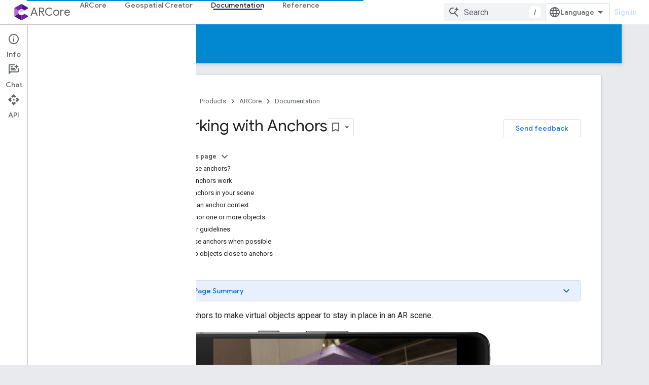

--- FILE ---
content_type: text/html; charset=utf-8
request_url: https://developers.google.com/ar/develop/anchors?hl=en
body_size: 25366
content:









<!doctype html>
<html 
      lang="en"
      dir="ltr">
  <head>
    <meta name="google-signin-client-id" content="721724668570-nbkv1cfusk7kk4eni4pjvepaus73b13t.apps.googleusercontent.com"><meta name="google-signin-scope"
          content="profile email https://www.googleapis.com/auth/developerprofiles https://www.googleapis.com/auth/developerprofiles.award https://www.googleapis.com/auth/devprofiles.full_control.firstparty"><meta property="og:site_name" content="Google for Developers">
    <meta property="og:type" content="website"><meta name="theme-color" content="#0288d1"><meta charset="utf-8">
    <meta content="IE=Edge" http-equiv="X-UA-Compatible">
    <meta name="viewport" content="width=device-width, initial-scale=1">
    

    <link rel="manifest" href="/_pwa/developers/manifest.json"
          crossorigin="use-credentials">
    <link rel="preconnect" href="//www.gstatic.com" crossorigin>
    <link rel="preconnect" href="//fonts.gstatic.com" crossorigin>
    <link rel="preconnect" href="//fonts.googleapis.com" crossorigin>
    <link rel="preconnect" href="//apis.google.com" crossorigin>
    <link rel="preconnect" href="//www.google-analytics.com" crossorigin><link rel="stylesheet" href="//fonts.googleapis.com/css?family=Google+Sans:400,500|Roboto:400,400italic,500,500italic,700,700italic|Roboto+Mono:400,500,700&display=swap">
      <link rel="stylesheet"
            href="//fonts.googleapis.com/css2?family=Material+Icons&family=Material+Symbols+Outlined&display=block"><link rel="stylesheet" href="https://www.gstatic.com/devrel-devsite/prod/v5f5028bd8220352863507a1bacc6e2ea79a725fdb2dd736f205c6da16a3d00d1/developers/css/app.css">
      <link rel="shortcut icon" href="https://www.gstatic.com/devrel-devsite/prod/v5f5028bd8220352863507a1bacc6e2ea79a725fdb2dd736f205c6da16a3d00d1/developers/images/favicon-new.png">
    <link rel="apple-touch-icon" href="https://www.gstatic.com/devrel-devsite/prod/v5f5028bd8220352863507a1bacc6e2ea79a725fdb2dd736f205c6da16a3d00d1/developers/images/touchicon-180-new.png"><link rel="canonical" href="https://developers.google.com/ar/develop/anchors"><link rel="search" type="application/opensearchdescription+xml"
            title="Google for Developers" href="https://developers.google.com/s/opensearch.xml">
      <link rel="alternate" hreflang="en"
          href="https://developers.google.com/ar/develop/anchors" /><link rel="alternate" hreflang="x-default" href="https://developers.google.com/ar/develop/anchors" /><link rel="alternate" hreflang="ar"
          href="https://developers.google.com/ar/develop/anchors?hl=ar" /><link rel="alternate" hreflang="bn"
          href="https://developers.google.com/ar/develop/anchors?hl=bn" /><link rel="alternate" hreflang="zh-Hans"
          href="https://developers.google.com/ar/develop/anchors?hl=zh-cn" /><link rel="alternate" hreflang="zh-Hant"
          href="https://developers.google.com/ar/develop/anchors?hl=zh-tw" /><link rel="alternate" hreflang="fa"
          href="https://developers.google.com/ar/develop/anchors?hl=fa" /><link rel="alternate" hreflang="fr"
          href="https://developers.google.com/ar/develop/anchors?hl=fr" /><link rel="alternate" hreflang="de"
          href="https://developers.google.com/ar/develop/anchors?hl=de" /><link rel="alternate" hreflang="he"
          href="https://developers.google.com/ar/develop/anchors?hl=he" /><link rel="alternate" hreflang="hi"
          href="https://developers.google.com/ar/develop/anchors?hl=hi" /><link rel="alternate" hreflang="id"
          href="https://developers.google.com/ar/develop/anchors?hl=id" /><link rel="alternate" hreflang="it"
          href="https://developers.google.com/ar/develop/anchors?hl=it" /><link rel="alternate" hreflang="ja"
          href="https://developers.google.com/ar/develop/anchors?hl=ja" /><link rel="alternate" hreflang="ko"
          href="https://developers.google.com/ar/develop/anchors?hl=ko" /><link rel="alternate" hreflang="pl"
          href="https://developers.google.com/ar/develop/anchors?hl=pl" /><link rel="alternate" hreflang="pt-BR"
          href="https://developers.google.com/ar/develop/anchors?hl=pt-br" /><link rel="alternate" hreflang="ru"
          href="https://developers.google.com/ar/develop/anchors?hl=ru" /><link rel="alternate" hreflang="es-419"
          href="https://developers.google.com/ar/develop/anchors?hl=es-419" /><link rel="alternate" hreflang="th"
          href="https://developers.google.com/ar/develop/anchors?hl=th" /><link rel="alternate" hreflang="tr"
          href="https://developers.google.com/ar/develop/anchors?hl=tr" /><link rel="alternate" hreflang="vi"
          href="https://developers.google.com/ar/develop/anchors?hl=vi" /><title>Working with Anchors &nbsp;|&nbsp; ARCore &nbsp;|&nbsp; Google for Developers</title>

<meta property="og:title" content="Working with Anchors &nbsp;|&nbsp; ARCore &nbsp;|&nbsp; Google for Developers"><meta name="description" content="Learn how to use anchors to make virtual objects appear to stay in place in an AR scene.">
  <meta property="og:description" content="Learn how to use anchors to make virtual objects appear to stay in place in an AR scene."><meta property="og:url" content="https://developers.google.com/ar/develop/anchors"><meta property="og:image" content="https://www.gstatic.com/devrel-devsite/prod/v5f5028bd8220352863507a1bacc6e2ea79a725fdb2dd736f205c6da16a3d00d1/developers/images/opengraph/light-blue.png">
  <meta property="og:image:width" content="1200">
  <meta property="og:image:height" content="675"><meta property="og:locale" content="en"><meta name="twitter:card" content="summary_large_image"><script type="application/ld+json">
  {
    "@context": "https://schema.org",
    "@type": "Article",
    
    "headline": "Working with Anchors"
  }
</script><script type="application/ld+json">
  {
    "@context": "https://schema.org",
    "@type": "BreadcrumbList",
    "itemListElement": [{
      "@type": "ListItem",
      "position": 1,
      "name": "ARCore",
      "item": "https://developers.google.com/ar"
    },{
      "@type": "ListItem",
      "position": 2,
      "name": "Working with Anchors",
      "item": "https://developers.google.com/ar/develop/anchors"
    }]
  }
  </script>
  

  

  

  


    
      <link rel="stylesheet" href="/extras.css"></head>
  <body class="color-scheme--light"
        template="page"
        theme="light-blue"
        type="article"
        
        
        
        layout="docs"
        
        
        
        
        
          
            concierge='closed'
          
        
        display-toc
        pending>
  
    <devsite-progress type="indeterminate" id="app-progress"></devsite-progress>
  
  
    <a href="#main-content" class="skip-link button">
      
      Skip to main content
    </a>
    <section class="devsite-wrapper">
      <devsite-cookie-notification-bar></devsite-cookie-notification-bar><devsite-header role="banner">
  
    





















<div class="devsite-header--inner" data-nosnippet>
  <div class="devsite-top-logo-row-wrapper-wrapper">
    <div class="devsite-top-logo-row-wrapper">
      <div class="devsite-top-logo-row">
        <button type="button" id="devsite-hamburger-menu"
          class="devsite-header-icon-button button-flat material-icons gc-analytics-event"
          data-category="Site-Wide Custom Events"
          data-label="Navigation menu button"
          visually-hidden
          aria-label="Open menu">
        </button>
        
<div class="devsite-product-name-wrapper">

  
    
  
  <a href="https://developers.google.com/ar">
    
  <div class="devsite-product-logo-container"
       
       
       
    size="medium"
  >
  
    <picture>
      
      <img class="devsite-product-logo"
           alt="ARCore"
           src="https://developers.google.com/static/ar/images/logo.svg"
           srcset=" /static/ar/images/logo.svg"
           sizes="64px"
           loading="lazy"
           >
    </picture>
  
  </div>
  
  </a>
  

  



  
  
  <span class="devsite-product-name">
    <ul class="devsite-breadcrumb-list"
  >
  
  <li class="devsite-breadcrumb-item
             ">
    
    
    
      
      
        
  <a href="https://developers.google.com/ar"
      
        class="devsite-breadcrumb-link gc-analytics-event"
      
        data-category="Site-Wide Custom Events"
      
        data-label="Upper Header"
      
        data-value="1"
      
        track-type="globalNav"
      
        track-name="breadcrumb"
      
        track-metadata-position="1"
      
        track-metadata-eventdetail="ARCore"
      
    >
    
          ARCore
        
  </a>
  
      
    
  </li>
  
</ul>
  </span>

</div>
        <div class="devsite-top-logo-row-middle">
          <div class="devsite-header-upper-tabs">
            
              
              
  <devsite-tabs class="upper-tabs">

    <nav class="devsite-tabs-wrapper" aria-label="Upper tabs">
      
        
          <tab  >
            
    <a href="https://developers.google.com/ar"
    class="devsite-tabs-content gc-analytics-event "
      track-metadata-eventdetail="https://developers.google.com/ar"
    
       track-type="nav"
       track-metadata-position="nav - arcore"
       track-metadata-module="primary nav"
       
       
         
           data-category="Site-Wide Custom Events"
         
           data-label="Tab: ARCore"
         
           track-name="arcore"
         
       >
    ARCore
  
    </a>
    
  
          </tab>
        
      
        
          <tab  >
            
    <a href="https://developers.google.com/ar/geospatialcreator"
    class="devsite-tabs-content gc-analytics-event "
      track-metadata-eventdetail="https://developers.google.com/ar/geospatialcreator"
    
       track-type="nav"
       track-metadata-position="nav - geospatial creator"
       track-metadata-module="primary nav"
       
       
         
           data-category="Site-Wide Custom Events"
         
           data-label="Tab: Geospatial Creator"
         
           track-name="geospatial creator"
         
       >
    Geospatial Creator
  
    </a>
    
  
          </tab>
        
      
        
          <tab  class="devsite-active">
            
    <a href="https://developers.google.com/ar/develop"
    class="devsite-tabs-content gc-analytics-event "
      track-metadata-eventdetail="https://developers.google.com/ar/develop"
    
       track-type="nav"
       track-metadata-position="nav - documentation"
       track-metadata-module="primary nav"
       aria-label="Documentation, selected" 
       
         
           data-category="Site-Wide Custom Events"
         
           data-label="Tab: Documentation"
         
           track-name="documentation"
         
       >
    Documentation
  
    </a>
    
  
          </tab>
        
      
        
          <tab  >
            
    <a href="https://developers.google.com/ar/reference"
    class="devsite-tabs-content gc-analytics-event "
      track-metadata-eventdetail="https://developers.google.com/ar/reference"
    
       track-type="nav"
       track-metadata-position="nav - reference"
       track-metadata-module="primary nav"
       
       
         
           data-category="Site-Wide Custom Events"
         
           data-label="Tab: Reference"
         
           track-name="reference"
         
       >
    Reference
  
    </a>
    
  
          </tab>
        
      
    </nav>

  </devsite-tabs>

            
           </div>
          
<devsite-search
    enable-signin
    enable-search
    enable-suggestions
      enable-query-completion
    
    enable-search-summaries
    project-name="ARCore"
    tenant-name="Google for Developers"
    project-scope="/ar"
    url-scoped="https://developers.google.com/s/results/ar"
    
    
    
    >
  <form class="devsite-search-form" action="https://developers.google.com/s/results" method="GET">
    <div class="devsite-search-container">
      <button type="button"
              search-open
              class="devsite-search-button devsite-header-icon-button button-flat material-icons"
              
              aria-label="Open search"></button>
      <div class="devsite-searchbox">
        <input
          aria-activedescendant=""
          aria-autocomplete="list"
          
          aria-label="Search"
          aria-expanded="false"
          aria-haspopup="listbox"
          autocomplete="off"
          class="devsite-search-field devsite-search-query"
          name="q"
          
          placeholder="Search"
          role="combobox"
          type="text"
          value=""
          >
          <div class="devsite-search-image material-icons" aria-hidden="true">
            
              <svg class="devsite-search-ai-image" width="24" height="24" viewBox="0 0 24 24" fill="none" xmlns="http://www.w3.org/2000/svg">
                  <g clip-path="url(#clip0_6641_386)">
                    <path d="M19.6 21L13.3 14.7C12.8 15.1 12.225 15.4167 11.575 15.65C10.925 15.8833 10.2333 16 9.5 16C7.68333 16 6.14167 15.375 4.875 14.125C3.625 12.8583 3 11.3167 3 9.5C3 7.68333 3.625 6.15 4.875 4.9C6.14167 3.63333 7.68333 3 9.5 3C10.0167 3 10.5167 3.05833 11 3.175C11.4833 3.275 11.9417 3.43333 12.375 3.65L10.825 5.2C10.6083 5.13333 10.3917 5.08333 10.175 5.05C9.95833 5.01667 9.73333 5 9.5 5C8.25 5 7.18333 5.44167 6.3 6.325C5.43333 7.19167 5 8.25 5 9.5C5 10.75 5.43333 11.8167 6.3 12.7C7.18333 13.5667 8.25 14 9.5 14C10.6667 14 11.6667 13.625 12.5 12.875C13.35 12.1083 13.8417 11.15 13.975 10H15.975C15.925 10.6333 15.7833 11.2333 15.55 11.8C15.3333 12.3667 15.05 12.8667 14.7 13.3L21 19.6L19.6 21ZM17.5 12C17.5 10.4667 16.9667 9.16667 15.9 8.1C14.8333 7.03333 13.5333 6.5 12 6.5C13.5333 6.5 14.8333 5.96667 15.9 4.9C16.9667 3.83333 17.5 2.53333 17.5 0.999999C17.5 2.53333 18.0333 3.83333 19.1 4.9C20.1667 5.96667 21.4667 6.5 23 6.5C21.4667 6.5 20.1667 7.03333 19.1 8.1C18.0333 9.16667 17.5 10.4667 17.5 12Z" fill="#5F6368"/>
                  </g>
                <defs>
                <clipPath id="clip0_6641_386">
                <rect width="24" height="24" fill="white"/>
                </clipPath>
                </defs>
              </svg>
            
          </div>
          <div class="devsite-search-shortcut-icon-container" aria-hidden="true">
            <kbd class="devsite-search-shortcut-icon">/</kbd>
          </div>
      </div>
    </div>
  </form>
  <button type="button"
          search-close
          class="devsite-search-button devsite-header-icon-button button-flat material-icons"
          
          aria-label="Close search"></button>
</devsite-search>

        </div>

        

          

          

          

          
<devsite-language-selector>
  <ul role="presentation">
    
    
    <li role="presentation">
      <a role="menuitem" lang="en"
        >English</a>
    </li>
    
    <li role="presentation">
      <a role="menuitem" lang="de"
        >Deutsch</a>
    </li>
    
    <li role="presentation">
      <a role="menuitem" lang="es"
        >Español</a>
    </li>
    
    <li role="presentation">
      <a role="menuitem" lang="es_419"
        >Español – América Latina</a>
    </li>
    
    <li role="presentation">
      <a role="menuitem" lang="fr"
        >Français</a>
    </li>
    
    <li role="presentation">
      <a role="menuitem" lang="id"
        >Indonesia</a>
    </li>
    
    <li role="presentation">
      <a role="menuitem" lang="it"
        >Italiano</a>
    </li>
    
    <li role="presentation">
      <a role="menuitem" lang="pl"
        >Polski</a>
    </li>
    
    <li role="presentation">
      <a role="menuitem" lang="pt_br"
        >Português – Brasil</a>
    </li>
    
    <li role="presentation">
      <a role="menuitem" lang="vi"
        >Tiếng Việt</a>
    </li>
    
    <li role="presentation">
      <a role="menuitem" lang="tr"
        >Türkçe</a>
    </li>
    
    <li role="presentation">
      <a role="menuitem" lang="ru"
        >Русский</a>
    </li>
    
    <li role="presentation">
      <a role="menuitem" lang="he"
        >עברית</a>
    </li>
    
    <li role="presentation">
      <a role="menuitem" lang="ar"
        >العربيّة</a>
    </li>
    
    <li role="presentation">
      <a role="menuitem" lang="fa"
        >فارسی</a>
    </li>
    
    <li role="presentation">
      <a role="menuitem" lang="hi"
        >हिंदी</a>
    </li>
    
    <li role="presentation">
      <a role="menuitem" lang="bn"
        >বাংলা</a>
    </li>
    
    <li role="presentation">
      <a role="menuitem" lang="th"
        >ภาษาไทย</a>
    </li>
    
    <li role="presentation">
      <a role="menuitem" lang="zh_cn"
        >中文 – 简体</a>
    </li>
    
    <li role="presentation">
      <a role="menuitem" lang="zh_tw"
        >中文 – 繁體</a>
    </li>
    
    <li role="presentation">
      <a role="menuitem" lang="ja"
        >日本語</a>
    </li>
    
    <li role="presentation">
      <a role="menuitem" lang="ko"
        >한국어</a>
    </li>
    
  </ul>
</devsite-language-selector>


          

        

        
          <devsite-user 
                        
                        
                          enable-profiles
                        
                        
                          fp-auth
                        
                        id="devsite-user">
            
              
              <span class="button devsite-top-button" aria-hidden="true" visually-hidden>Sign in</span>
            
          </devsite-user>
        
        
        
      </div>
    </div>
  </div>



  <div class="devsite-collapsible-section
    
      devsite-header-no-lower-tabs
    ">
    <div class="devsite-header-background">
      
        
          <div class="devsite-product-id-row"
           >
            <div class="devsite-product-description-row">
              
                
                <div class="devsite-product-id">
                  
                  
                  
                    <ul class="devsite-breadcrumb-list"
  >
  
  <li class="devsite-breadcrumb-item
             ">
    
    
    
      
        
  <a href="https://developers.google.com/ar/develop"
      
        class="devsite-breadcrumb-link gc-analytics-event"
      
        data-category="Site-Wide Custom Events"
      
        data-label="Lower Header"
      
        data-value="1"
      
        track-type="globalNav"
      
        track-name="breadcrumb"
      
        track-metadata-position="1"
      
        track-metadata-eventdetail=""
      
    >
    
          Documentation
        
  </a>
  
      
    
  </li>
  
</ul>
                </div>
                
              
              
            </div>
            
          </div>
          
        
      
      
    </div>
  </div>

</div>



  

  
</devsite-header>
      <devsite-book-nav scrollbars >
        
          





















<div class="devsite-book-nav-filter"
     >
  <span class="filter-list-icon material-icons" aria-hidden="true"></span>
  <input type="text"
         placeholder="Filter"
         
         aria-label="Type to filter"
         role="searchbox">
  
  <span class="filter-clear-button hidden"
        data-title="Clear filter"
        aria-label="Clear filter"
        role="button"
        tabindex="0"></span>
</div>

<nav class="devsite-book-nav devsite-nav nocontent"
     aria-label="Side menu">
  <div class="devsite-mobile-header">
    <button type="button"
            id="devsite-close-nav"
            class="devsite-header-icon-button button-flat material-icons gc-analytics-event"
            data-category="Site-Wide Custom Events"
            data-label="Close navigation"
            aria-label="Close navigation">
    </button>
    <div class="devsite-product-name-wrapper">

  
    
  
  <a href="https://developers.google.com/ar">
    
  <div class="devsite-product-logo-container"
       
       
       
    size="medium"
  >
  
    <picture>
      
      <img class="devsite-product-logo"
           alt="ARCore"
           src="https://developers.google.com/static/ar/images/logo.svg"
           srcset=" /static/ar/images/logo.svg"
           sizes="64px"
           loading="lazy"
           >
    </picture>
  
  </div>
  
  </a>
  

  


  
      <span class="devsite-product-name">
        
        
        <ul class="devsite-breadcrumb-list"
  >
  
  <li class="devsite-breadcrumb-item
             ">
    
    
    
      
      
        
  <a href="https://developers.google.com/ar"
      
        class="devsite-breadcrumb-link gc-analytics-event"
      
        data-category="Site-Wide Custom Events"
      
        data-label="Upper Header"
      
        data-value="1"
      
        track-type="globalNav"
      
        track-name="breadcrumb"
      
        track-metadata-position="1"
      
        track-metadata-eventdetail="ARCore"
      
    >
    
          ARCore
        
  </a>
  
      
    
  </li>
  
</ul>
      </span>
    

</div>
  </div>

  <div class="devsite-book-nav-wrapper">
    <div class="devsite-mobile-nav-top">
      
        <ul class="devsite-nav-list">
          
            <li class="devsite-nav-item">
              
  
  <a href="/ar"
    
       class="devsite-nav-title gc-analytics-event
              
              "
    

    
      
        data-category="Site-Wide Custom Events"
      
        data-label="Tab: ARCore"
      
        track-name="arcore"
      
    
     data-category="Site-Wide Custom Events"
     data-label="Responsive Tab: ARCore"
     track-type="globalNav"
     track-metadata-eventDetail="globalMenu"
     track-metadata-position="nav">
  
    <span class="devsite-nav-text" tooltip >
      ARCore
   </span>
    
  
  </a>
  

  
              
            </li>
          
            <li class="devsite-nav-item">
              
  
  <a href="/ar/geospatialcreator"
    
       class="devsite-nav-title gc-analytics-event
              
              "
    

    
      
        data-category="Site-Wide Custom Events"
      
        data-label="Tab: Geospatial Creator"
      
        track-name="geospatial creator"
      
    
     data-category="Site-Wide Custom Events"
     data-label="Responsive Tab: Geospatial Creator"
     track-type="globalNav"
     track-metadata-eventDetail="globalMenu"
     track-metadata-position="nav">
  
    <span class="devsite-nav-text" tooltip >
      Geospatial Creator
   </span>
    
  
  </a>
  

  
              
            </li>
          
            <li class="devsite-nav-item">
              
  
  <a href="/ar/develop"
    
       class="devsite-nav-title gc-analytics-event
              
              devsite-nav-active"
    

    
      
        data-category="Site-Wide Custom Events"
      
        data-label="Tab: Documentation"
      
        track-name="documentation"
      
    
     data-category="Site-Wide Custom Events"
     data-label="Responsive Tab: Documentation"
     track-type="globalNav"
     track-metadata-eventDetail="globalMenu"
     track-metadata-position="nav">
  
    <span class="devsite-nav-text" tooltip >
      Documentation
   </span>
    
  
  </a>
  

  
              
            </li>
          
            <li class="devsite-nav-item">
              
  
  <a href="/ar/reference"
    
       class="devsite-nav-title gc-analytics-event
              
              "
    

    
      
        data-category="Site-Wide Custom Events"
      
        data-label="Tab: Reference"
      
        track-name="reference"
      
    
     data-category="Site-Wide Custom Events"
     data-label="Responsive Tab: Reference"
     track-type="globalNav"
     track-metadata-eventDetail="globalMenu"
     track-metadata-position="nav">
  
    <span class="devsite-nav-text" tooltip >
      Reference
   </span>
    
  
  </a>
  

  
              
            </li>
          
          
          
        </ul>
      
    </div>
    
      <div class="devsite-mobile-nav-bottom">
        
          
          <ul class="devsite-nav-list" menu="_book">
            <li class="devsite-nav-item
           devsite-nav-heading"><div class="devsite-nav-title devsite-nav-title-no-path">
        <span class="devsite-nav-text" tooltip>ARCore</span>
      </div></li>

  <li class="devsite-nav-item"><a href="/ar/develop"
        class="devsite-nav-title gc-analytics-event"
        data-category="Site-Wide Custom Events"
        data-label="Book nav link, pathname: /ar/develop"
        track-type="bookNav"
        track-name="click"
        track-metadata-eventdetail="/ar/develop"
      ><span class="devsite-nav-text" tooltip>ARCore overview</span></a></li>

  <li class="devsite-nav-item"><a href="/ar/whatsnew-arcore"
        class="devsite-nav-title gc-analytics-event"
        data-category="Site-Wide Custom Events"
        data-label="Book nav link, pathname: /ar/whatsnew-arcore"
        track-type="bookNav"
        track-name="click"
        track-metadata-eventdetail="/ar/whatsnew-arcore"
      ><span class="devsite-nav-text" tooltip>What&#39;s New in ARCore</span></a></li>

  <li class="devsite-nav-item"><a href="/ar/devices"
        class="devsite-nav-title gc-analytics-event"
        data-category="Site-Wide Custom Events"
        data-label="Book nav link, pathname: /ar/devices"
        track-type="bookNav"
        track-name="click"
        track-metadata-eventdetail="/ar/devices"
      ><span class="devsite-nav-text" tooltip>Supported devices</span></a></li>

  <li class="devsite-nav-item"><a href="/ar/develop/downloads"
        class="devsite-nav-title gc-analytics-event"
        data-category="Site-Wide Custom Events"
        data-label="Book nav link, pathname: /ar/develop/downloads"
        track-type="bookNav"
        track-name="click"
        track-metadata-eventdetail="/ar/develop/downloads"
      ><span class="devsite-nav-text" tooltip>Downloads</span></a></li>

  <li class="devsite-nav-item
           devsite-nav-external"><a href="https://codelabs.developers.google.com/?category=ar"
        class="devsite-nav-title gc-analytics-event"
        data-category="Site-Wide Custom Events"
        data-label="Book nav link, pathname: https://codelabs.developers.google.com/?category=ar"
        track-type="bookNav"
        track-name="click"
        track-metadata-eventdetail="https://codelabs.developers.google.com/?category=ar"
      ><span class="devsite-nav-text" tooltip>AR codelabs</span><span class="devsite-nav-icon material-icons"
        data-icon="external"
        data-title="External"
        aria-hidden="true"></span></a></li>

  <li class="devsite-nav-item"><a href="/ar/develop/samples"
        class="devsite-nav-title gc-analytics-event"
        data-category="Site-Wide Custom Events"
        data-label="Book nav link, pathname: /ar/develop/samples"
        track-type="bookNav"
        track-name="click"
        track-metadata-eventdetail="/ar/develop/samples"
      ><span class="devsite-nav-text" tooltip>Sample apps</span></a></li>

  <li class="devsite-nav-item
           devsite-nav-heading"><div class="devsite-nav-title devsite-nav-title-no-path">
        <span class="devsite-nav-text" tooltip>Android &amp; iOS development</span>
      </div></li>

  <li class="devsite-nav-item
           devsite-nav-expandable"><div class="devsite-expandable-nav">
      <a class="devsite-nav-toggle" aria-hidden="true"></a><div class="devsite-nav-title devsite-nav-title-no-path" tabindex="0" role="button">
        <span class="devsite-nav-text" tooltip>Augmented Reality essentials</span>
      </div><ul class="devsite-nav-section"><li class="devsite-nav-item"><a href="/ar/develop/video"
        class="devsite-nav-title gc-analytics-event"
        data-category="Site-Wide Custom Events"
        data-label="Book nav link, pathname: /ar/develop/video"
        track-type="bookNav"
        track-name="click"
        track-metadata-eventdetail="/ar/develop/video"
      ><span class="devsite-nav-text" tooltip>Video: What&#39;s under the hood in ARCore</span></a></li><li class="devsite-nav-item"><a href="/ar/develop/fundamentals"
        class="devsite-nav-title gc-analytics-event"
        data-category="Site-Wide Custom Events"
        data-label="Book nav link, pathname: /ar/develop/fundamentals"
        track-type="bookNav"
        track-name="click"
        track-metadata-eventdetail="/ar/develop/fundamentals"
      ><span class="devsite-nav-text" tooltip>Fundamental concepts</span></a></li><li class="devsite-nav-item"><a href="/ar/develop/anchors"
        class="devsite-nav-title gc-analytics-event"
        data-category="Site-Wide Custom Events"
        data-label="Book nav link, pathname: /ar/develop/anchors"
        track-type="bookNav"
        track-name="click"
        track-metadata-eventdetail="/ar/develop/anchors"
      ><span class="devsite-nav-text" tooltip>Working with anchors</span></a></li><li class="devsite-nav-item
           devsite-nav-expandable"><div class="devsite-expandable-nav">
      <a class="devsite-nav-toggle" aria-hidden="true"></a><div class="devsite-nav-title devsite-nav-title-no-path" tabindex="0" role="button">
        <span class="devsite-nav-text" tooltip>UX design guidelines</span>
      </div><ul class="devsite-nav-section"><li class="devsite-nav-item"><a href="/ar/design"
        class="devsite-nav-title gc-analytics-event"
        data-category="Site-Wide Custom Events"
        data-label="Book nav link, pathname: /ar/design"
        track-type="bookNav"
        track-name="click"
        track-metadata-eventdetail="/ar/design"
      ><span class="devsite-nav-text" tooltip>Augmented reality design guidelines</span></a></li><li class="devsite-nav-item"><a href="/ar/design/environment/definition"
        class="devsite-nav-title gc-analytics-event"
        data-category="Site-Wide Custom Events"
        data-label="Book nav link, pathname: /ar/design/environment/definition"
        track-type="bookNav"
        track-name="click"
        track-metadata-eventdetail="/ar/design/environment/definition"
      ><span class="devsite-nav-text" tooltip>Environment</span></a></li><li class="devsite-nav-item"><a href="/ar/design/environment/experience-size"
        class="devsite-nav-title gc-analytics-event"
        data-category="Site-Wide Custom Events"
        data-label="Book nav link, pathname: /ar/design/environment/experience-size"
        track-type="bookNav"
        track-name="click"
        track-metadata-eventdetail="/ar/design/environment/experience-size"
      ><span class="devsite-nav-text" tooltip>Experience size</span></a></li><li class="devsite-nav-item"><a href="/ar/design/user/movement"
        class="devsite-nav-title gc-analytics-event"
        data-category="Site-Wide Custom Events"
        data-label="Book nav link, pathname: /ar/design/user/movement"
        track-type="bookNav"
        track-name="click"
        track-metadata-eventdetail="/ar/design/user/movement"
      ><span class="devsite-nav-text" tooltip>Movement</span></a></li><li class="devsite-nav-item"><a href="/ar/design/user/safety-comfort"
        class="devsite-nav-title gc-analytics-event"
        data-category="Site-Wide Custom Events"
        data-label="Book nav link, pathname: /ar/design/user/safety-comfort"
        track-type="bookNav"
        track-name="click"
        track-metadata-eventdetail="/ar/design/user/safety-comfort"
      ><span class="devsite-nav-text" tooltip>Safety &amp; comfort</span></a></li><li class="devsite-nav-item"><a href="/ar/design/content/realism"
        class="devsite-nav-title gc-analytics-event"
        data-category="Site-Wide Custom Events"
        data-label="Book nav link, pathname: /ar/design/content/realism"
        track-type="bookNav"
        track-name="click"
        track-metadata-eventdetail="/ar/design/content/realism"
      ><span class="devsite-nav-text" tooltip>Realism</span></a></li><li class="devsite-nav-item"><a href="/ar/design/content/content-placement"
        class="devsite-nav-title gc-analytics-event"
        data-category="Site-Wide Custom Events"
        data-label="Book nav link, pathname: /ar/design/content/content-placement"
        track-type="bookNav"
        track-name="click"
        track-metadata-eventdetail="/ar/design/content/content-placement"
      ><span class="devsite-nav-text" tooltip>Content placement</span></a></li><li class="devsite-nav-item"><a href="/ar/design/content/content-manipulation"
        class="devsite-nav-title gc-analytics-event"
        data-category="Site-Wide Custom Events"
        data-label="Book nav link, pathname: /ar/design/content/content-manipulation"
        track-type="bookNav"
        track-name="click"
        track-metadata-eventdetail="/ar/design/content/content-manipulation"
      ><span class="devsite-nav-text" tooltip>Content manipulation</span></a></li><li class="devsite-nav-item"><a href="/ar/design/interaction/ux"
        class="devsite-nav-title gc-analytics-event"
        data-category="Site-Wide Custom Events"
        data-label="Book nav link, pathname: /ar/design/interaction/ux"
        track-type="bookNav"
        track-name="click"
        track-metadata-eventdetail="/ar/design/interaction/ux"
      ><span class="devsite-nav-text" tooltip>Interaction (UX)</span></a></li><li class="devsite-nav-item"><a href="/ar/design/interaction/ui"
        class="devsite-nav-title gc-analytics-event"
        data-category="Site-Wide Custom Events"
        data-label="Book nav link, pathname: /ar/design/interaction/ui"
        track-type="bookNav"
        track-name="click"
        track-metadata-eventdetail="/ar/design/interaction/ui"
      ><span class="devsite-nav-text" tooltip>UI elements</span></a></li></ul></div></li></ul></div></li>

  <li class="devsite-nav-item
           devsite-nav-expandable"><div class="devsite-expandable-nav">
      <a class="devsite-nav-toggle" aria-hidden="true"></a><div class="devsite-nav-title devsite-nav-title-no-path" tabindex="0" role="button">
        <span class="devsite-nav-text" tooltip>Getting started</span>
      </div><ul class="devsite-nav-section"><li class="devsite-nav-item"><a href="/ar/develop/getting-started"
        class="devsite-nav-title gc-analytics-event"
        data-category="Site-Wide Custom Events"
        data-label="Book nav link, pathname: /ar/develop/getting-started"
        track-type="bookNav"
        track-name="click"
        track-metadata-eventdetail="/ar/develop/getting-started"
      ><span class="devsite-nav-text" tooltip>Introduction</span></a></li><li class="devsite-nav-item
           devsite-nav-expandable"><div class="devsite-expandable-nav">
      <a class="devsite-nav-toggle" aria-hidden="true"></a><div class="devsite-nav-title devsite-nav-title-no-path" tabindex="0" role="button">
        <span class="devsite-nav-text" tooltip>Android (Kotlin/Java)</span>
      </div><ul class="devsite-nav-section"><li class="devsite-nav-item"><a href="/ar/develop/java/quickstart"
        class="devsite-nav-title gc-analytics-event"
        data-category="Site-Wide Custom Events"
        data-label="Book nav link, pathname: /ar/develop/java/quickstart"
        track-type="bookNav"
        track-name="click"
        track-metadata-eventdetail="/ar/develop/java/quickstart"
      ><span class="devsite-nav-text" tooltip>Quickstart</span></a></li><li class="devsite-nav-item"><a href="/ar/develop/java/enable-arcore"
        class="devsite-nav-title gc-analytics-event"
        data-category="Site-Wide Custom Events"
        data-label="Book nav link, pathname: /ar/develop/java/enable-arcore"
        track-type="bookNav"
        track-name="click"
        track-metadata-eventdetail="/ar/develop/java/enable-arcore"
      ><span class="devsite-nav-text" tooltip>Enable AR</span></a></li><li class="devsite-nav-item"><a href="/ar/develop/java/session-config"
        class="devsite-nav-title gc-analytics-event"
        data-category="Site-Wide Custom Events"
        data-label="Book nav link, pathname: /ar/develop/java/session-config"
        track-type="bookNav"
        track-name="click"
        track-metadata-eventdetail="/ar/develop/java/session-config"
      ><span class="devsite-nav-text" tooltip>Configure an ARCore session</span></a></li><li class="devsite-nav-item"><a href="/ar/develop/java/emulator"
        class="devsite-nav-title gc-analytics-event"
        data-category="Site-Wide Custom Events"
        data-label="Book nav link, pathname: /ar/develop/java/emulator"
        track-type="bookNav"
        track-name="click"
        track-metadata-eventdetail="/ar/develop/java/emulator"
      ><span class="devsite-nav-text" tooltip>Run AR apps in Android Emulator</span></a></li><li class="devsite-nav-item"><a href="/ar/develop/java/instant-app"
        class="devsite-nav-title gc-analytics-event"
        data-category="Site-Wide Custom Events"
        data-label="Book nav link, pathname: /ar/develop/java/instant-app"
        track-type="bookNav"
        track-name="click"
        track-metadata-eventdetail="/ar/develop/java/instant-app"
      ><span class="devsite-nav-text" tooltip>Creating Play Instant apps using ARCore</span></a></li></ul></div></li><li class="devsite-nav-item
           devsite-nav-expandable"><div class="devsite-expandable-nav">
      <a class="devsite-nav-toggle" aria-hidden="true"></a><div class="devsite-nav-title devsite-nav-title-no-path" tabindex="0" role="button">
        <span class="devsite-nav-text" tooltip>Android NDK (C)</span>
      </div><ul class="devsite-nav-section"><li class="devsite-nav-item"><a href="/ar/develop/c/quickstart"
        class="devsite-nav-title gc-analytics-event"
        data-category="Site-Wide Custom Events"
        data-label="Book nav link, pathname: /ar/develop/c/quickstart"
        track-type="bookNav"
        track-name="click"
        track-metadata-eventdetail="/ar/develop/c/quickstart"
      ><span class="devsite-nav-text" tooltip>Quickstart</span></a></li><li class="devsite-nav-item"><a href="/ar/develop/c/enable-arcore"
        class="devsite-nav-title gc-analytics-event"
        data-category="Site-Wide Custom Events"
        data-label="Book nav link, pathname: /ar/develop/c/enable-arcore"
        track-type="bookNav"
        track-name="click"
        track-metadata-eventdetail="/ar/develop/c/enable-arcore"
      ><span class="devsite-nav-text" tooltip>Enable AR</span></a></li><li class="devsite-nav-item"><a href="/ar/develop/c/session-config"
        class="devsite-nav-title gc-analytics-event"
        data-category="Site-Wide Custom Events"
        data-label="Book nav link, pathname: /ar/develop/c/session-config"
        track-type="bookNav"
        track-name="click"
        track-metadata-eventdetail="/ar/develop/c/session-config"
      ><span class="devsite-nav-text" tooltip>Configure an ARCore session</span></a></li><li class="devsite-nav-item"><a href="/ar/develop/c/emulator"
        class="devsite-nav-title gc-analytics-event"
        data-category="Site-Wide Custom Events"
        data-label="Book nav link, pathname: /ar/develop/c/emulator"
        track-type="bookNav"
        track-name="click"
        track-metadata-eventdetail="/ar/develop/c/emulator"
      ><span class="devsite-nav-text" tooltip>Run AR apps in Android Emulator</span></a></li><li class="devsite-nav-item"><a href="/ar/develop/c/instant-app"
        class="devsite-nav-title gc-analytics-event"
        data-category="Site-Wide Custom Events"
        data-label="Book nav link, pathname: /ar/develop/c/instant-app"
        track-type="bookNav"
        track-name="click"
        track-metadata-eventdetail="/ar/develop/c/instant-app"
      ><span class="devsite-nav-text" tooltip>Creating Play Instant apps using ARCore</span></a></li></ul></div></li><li class="devsite-nav-item
           devsite-nav-expandable"><div class="devsite-expandable-nav">
      <a class="devsite-nav-toggle" aria-hidden="true"></a><div class="devsite-nav-title devsite-nav-title-no-path" tabindex="0" role="button">
        <span class="devsite-nav-text" tooltip>Unity (AR Foundation)</span>
      </div><ul class="devsite-nav-section"><li class="devsite-nav-item"><a href="/ar/develop/unity-arf/getting-started-ar-foundation"
        class="devsite-nav-title gc-analytics-event"
        data-category="Site-Wide Custom Events"
        data-label="Book nav link, pathname: /ar/develop/unity-arf/getting-started-ar-foundation"
        track-type="bookNav"
        track-name="click"
        track-metadata-eventdetail="/ar/develop/unity-arf/getting-started-ar-foundation"
      ><span class="devsite-nav-text" tooltip>Get started with AR Foundation</span></a></li><li class="devsite-nav-item"><a href="/ar/develop/unity-arf/getting-started-extensions"
        class="devsite-nav-title gc-analytics-event"
        data-category="Site-Wide Custom Events"
        data-label="Book nav link, pathname: /ar/develop/unity-arf/getting-started-extensions"
        track-type="bookNav"
        track-name="click"
        track-metadata-eventdetail="/ar/develop/unity-arf/getting-started-extensions"
      ><span class="devsite-nav-text" tooltip>Get started with ARCore Extensions</span></a></li><li class="devsite-nav-item"><a href="/ar/develop/unity-arf/features"
        class="devsite-nav-title gc-analytics-event"
        data-category="Site-Wide Custom Events"
        data-label="Book nav link, pathname: /ar/develop/unity-arf/features"
        track-type="bookNav"
        track-name="click"
        track-metadata-eventdetail="/ar/develop/unity-arf/features"
      ><span class="devsite-nav-text" tooltip>Overview of features</span></a></li><li class="devsite-nav-item"><a href="/ar/develop/unity-arf/enable-arcore"
        class="devsite-nav-title gc-analytics-event"
        data-category="Site-Wide Custom Events"
        data-label="Book nav link, pathname: /ar/develop/unity-arf/enable-arcore"
        track-type="bookNav"
        track-name="click"
        track-metadata-eventdetail="/ar/develop/unity-arf/enable-arcore"
      ><span class="devsite-nav-text" tooltip>Enable AR</span></a></li><li class="devsite-nav-item"><a href="/ar/develop/unity-arf/session-config"
        class="devsite-nav-title gc-analytics-event"
        data-category="Site-Wide Custom Events"
        data-label="Book nav link, pathname: /ar/develop/unity-arf/session-config"
        track-type="bookNav"
        track-name="click"
        track-metadata-eventdetail="/ar/develop/unity-arf/session-config"
      ><span class="devsite-nav-text" tooltip>Configure an ARCore session</span></a></li><li class="devsite-nav-item"><a href="/ar/develop/unity-arf/android-11-build"
        class="devsite-nav-title gc-analytics-event"
        data-category="Site-Wide Custom Events"
        data-label="Book nav link, pathname: /ar/develop/unity-arf/android-11-build"
        track-type="bookNav"
        track-name="click"
        track-metadata-eventdetail="/ar/develop/unity-arf/android-11-build"
      ><span class="devsite-nav-text" tooltip>Build for Android 11</span></a></li><li class="devsite-nav-item"><a href="/ar/develop/unity-arf/android-12-build"
        class="devsite-nav-title gc-analytics-event"
        data-category="Site-Wide Custom Events"
        data-label="Book nav link, pathname: /ar/develop/unity-arf/android-12-build"
        track-type="bookNav"
        track-name="click"
        track-metadata-eventdetail="/ar/develop/unity-arf/android-12-build"
      ><span class="devsite-nav-text" tooltip>Build for Android 12</span></a></li><li class="devsite-nav-item
           devsite-nav-new"><a href="/ar/develop/unity-arf/upgrade-to-ar-foundation-5"
        class="devsite-nav-title gc-analytics-event"
        data-category="Site-Wide Custom Events"
        data-label="Book nav link, pathname: /ar/develop/unity-arf/upgrade-to-ar-foundation-5"
        track-type="bookNav"
        track-name="click"
        track-metadata-eventdetail="/ar/develop/unity-arf/upgrade-to-ar-foundation-5"
      ><span class="devsite-nav-text" tooltip>Upgrade to AR Foundation 5</span><span class="devsite-nav-icon material-icons"
        data-icon="new"
        data-title="New!"
        aria-hidden="true"></span></a></li><li class="devsite-nav-item
           devsite-nav-new"><a href="/ar/develop/unity-arf/upgrade-to-ar-foundation-6"
        class="devsite-nav-title gc-analytics-event"
        data-category="Site-Wide Custom Events"
        data-label="Book nav link, pathname: /ar/develop/unity-arf/upgrade-to-ar-foundation-6"
        track-type="bookNav"
        track-name="click"
        track-metadata-eventdetail="/ar/develop/unity-arf/upgrade-to-ar-foundation-6"
      ><span class="devsite-nav-text" tooltip>Upgrade to AR Foundation 6</span><span class="devsite-nav-icon material-icons"
        data-icon="new"
        data-title="New!"
        aria-hidden="true"></span></a></li><li class="devsite-nav-item"><a href="/ar/develop/unity-arf/arcore-extensions-analytics"
        class="devsite-nav-title gc-analytics-event"
        data-category="Site-Wide Custom Events"
        data-label="Book nav link, pathname: /ar/develop/unity-arf/arcore-extensions-analytics"
        track-type="bookNav"
        track-name="click"
        track-metadata-eventdetail="/ar/develop/unity-arf/arcore-extensions-analytics"
      ><span class="devsite-nav-text" tooltip>ARCore Extensions analytics</span></a></li></ul></div></li><li class="devsite-nav-item
           devsite-nav-expandable"><div class="devsite-expandable-nav">
      <a class="devsite-nav-toggle" aria-hidden="true"></a><div class="devsite-nav-title devsite-nav-title-no-path" tabindex="0" role="button">
        <span class="devsite-nav-text" tooltip>iOS</span>
      </div><ul class="devsite-nav-section"><li class="devsite-nav-item"><a href="/ar/develop/ios/enable-arcore"
        class="devsite-nav-title gc-analytics-event"
        data-category="Site-Wide Custom Events"
        data-label="Book nav link, pathname: /ar/develop/ios/enable-arcore"
        track-type="bookNav"
        track-name="click"
        track-metadata-eventdetail="/ar/develop/ios/enable-arcore"
      ><span class="devsite-nav-text" tooltip>Enable AR</span></a></li><li class="devsite-nav-item"><a href="/ar/develop/ios/session-config"
        class="devsite-nav-title gc-analytics-event"
        data-category="Site-Wide Custom Events"
        data-label="Book nav link, pathname: /ar/develop/ios/session-config"
        track-type="bookNav"
        track-name="click"
        track-metadata-eventdetail="/ar/develop/ios/session-config"
      ><span class="devsite-nav-text" tooltip>Configure an ARCore session</span></a></li><li class="devsite-nav-item"><a href="/ar/develop/ios/cloud-anchors/quickstart"
        class="devsite-nav-title gc-analytics-event"
        data-category="Site-Wide Custom Events"
        data-label="Book nav link, pathname: /ar/develop/ios/cloud-anchors/quickstart"
        track-type="bookNav"
        track-name="click"
        track-metadata-eventdetail="/ar/develop/ios/cloud-anchors/quickstart"
      ><span class="devsite-nav-text" tooltip>Cloud Anchors quickstart</span></a></li><li class="devsite-nav-item"><a href="/ar/develop/ios/augmented-faces/quickstart"
        class="devsite-nav-title gc-analytics-event"
        data-category="Site-Wide Custom Events"
        data-label="Book nav link, pathname: /ar/develop/ios/augmented-faces/quickstart"
        track-type="bookNav"
        track-name="click"
        track-metadata-eventdetail="/ar/develop/ios/augmented-faces/quickstart"
      ><span class="devsite-nav-text" tooltip>Augmented faces quickstart</span></a></li></ul></div></li><li class="devsite-nav-item
           devsite-nav-expandable"><div class="devsite-expandable-nav">
      <a class="devsite-nav-toggle" aria-hidden="true"></a><div class="devsite-nav-title devsite-nav-title-no-path" tabindex="0" role="button">
        <span class="devsite-nav-text" tooltip>Unreal Engine</span>
      </div><ul class="devsite-nav-section"><li class="devsite-nav-item"><a href="/ar/develop/unreal-arcore-sdk"
        class="devsite-nav-title gc-analytics-event"
        data-category="Site-Wide Custom Events"
        data-label="Book nav link, pathname: /ar/develop/unreal-arcore-sdk"
        track-type="bookNav"
        track-name="click"
        track-metadata-eventdetail="/ar/develop/unreal-arcore-sdk"
      ><span class="devsite-nav-text" tooltip>ARCore SDK for Unreal Engine</span></a></li><li class="devsite-nav-item
           devsite-nav-external"><a href="https://docs.unrealengine.com/5.0/en-US/developing-for-arcore-in-unreal-engine/"
        class="devsite-nav-title gc-analytics-event"
        data-category="Site-Wide Custom Events"
        data-label="Book nav link, pathname: https://docs.unrealengine.com/5.0/en-US/developing-for-arcore-in-unreal-engine/"
        track-type="bookNav"
        track-name="click"
        track-metadata-eventdetail="https://docs.unrealengine.com/5.0/en-US/developing-for-arcore-in-unreal-engine/"
      ><span class="devsite-nav-text" tooltip>Official documentation</span><span class="devsite-nav-icon material-icons"
        data-icon="external"
        data-title="External"
        aria-hidden="true"></span></a></li></ul></div></li></ul></div></li>

  <li class="devsite-nav-item
           devsite-nav-expandable"><div class="devsite-expandable-nav">
      <a class="devsite-nav-toggle" aria-hidden="true"></a><div class="devsite-nav-title devsite-nav-title-no-path" tabindex="0" role="button">
        <span class="devsite-nav-text" tooltip>Debugging</span>
      </div><ul class="devsite-nav-section"><li class="devsite-nav-item"><a href="/ar/develop/debugging"
        class="devsite-nav-title gc-analytics-event"
        data-category="Site-Wide Custom Events"
        data-label="Book nav link, pathname: /ar/develop/debugging"
        track-type="bookNav"
        track-name="click"
        track-metadata-eventdetail="/ar/develop/debugging"
      ><span class="devsite-nav-text" tooltip>Introduction</span></a></li><li class="devsite-nav-item"><a href="/ar/develop/debugging/call-logging"
        class="devsite-nav-title gc-analytics-event"
        data-category="Site-Wide Custom Events"
        data-label="Book nav link, pathname: /ar/develop/debugging/call-logging"
        track-type="bookNav"
        track-name="click"
        track-metadata-eventdetail="/ar/develop/debugging/call-logging"
      ><span class="devsite-nav-text" tooltip>Call logging</span></a></li><li class="devsite-nav-item"><a href="/ar/develop/debugging/performance-overlay"
        class="devsite-nav-title gc-analytics-event"
        data-category="Site-Wide Custom Events"
        data-label="Book nav link, pathname: /ar/develop/debugging/performance-overlay"
        track-type="bookNav"
        track-name="click"
        track-metadata-eventdetail="/ar/develop/debugging/performance-overlay"
      ><span class="devsite-nav-text" tooltip>Performance overlay</span></a></li></ul></div></li>

  <li class="devsite-nav-item
           devsite-nav-expandable"><div class="devsite-expandable-nav">
      <a class="devsite-nav-toggle" aria-hidden="true"></a><div class="devsite-nav-title devsite-nav-title-no-path" tabindex="0" role="button">
        <span class="devsite-nav-text" tooltip>Camera</span>
      </div><ul class="devsite-nav-section"><li class="devsite-nav-item"><a href="/ar/develop/camera"
        class="devsite-nav-title gc-analytics-event"
        data-category="Site-Wide Custom Events"
        data-label="Book nav link, pathname: /ar/develop/camera"
        track-type="bookNav"
        track-name="click"
        track-metadata-eventdetail="/ar/develop/camera"
      ><span class="devsite-nav-text" tooltip>Introduction</span></a></li><li class="devsite-nav-item
           devsite-nav-expandable"><div class="devsite-expandable-nav">
      <a class="devsite-nav-toggle" aria-hidden="true"></a><div class="devsite-nav-title devsite-nav-title-no-path" tabindex="0" role="button">
        <span class="devsite-nav-text" tooltip>Android (Kotlin/Java)</span>
      </div><ul class="devsite-nav-section"><li class="devsite-nav-item"><a href="/ar/develop/java/camera-configs"
        class="devsite-nav-title gc-analytics-event"
        data-category="Site-Wide Custom Events"
        data-label="Book nav link, pathname: /ar/develop/java/camera-configs"
        track-type="bookNav"
        track-name="click"
        track-metadata-eventdetail="/ar/develop/java/camera-configs"
      ><span class="devsite-nav-text" tooltip>Camera configs</span></a></li><li class="devsite-nav-item"><a href="/ar/develop/java/camera-metadata"
        class="devsite-nav-title gc-analytics-event"
        data-category="Site-Wide Custom Events"
        data-label="Book nav link, pathname: /ar/develop/java/camera-metadata"
        track-type="bookNav"
        track-name="click"
        track-metadata-eventdetail="/ar/develop/java/camera-metadata"
      ><span class="devsite-nav-text" tooltip>Camera image metadata</span></a></li><li class="devsite-nav-item"><a href="/ar/develop/java/buffer-multiple-frames"
        class="devsite-nav-title gc-analytics-event"
        data-category="Site-Wide Custom Events"
        data-label="Book nav link, pathname: /ar/develop/java/buffer-multiple-frames"
        track-type="bookNav"
        track-name="click"
        track-metadata-eventdetail="/ar/develop/java/buffer-multiple-frames"
      ><span class="devsite-nav-text" tooltip>Buffering camera frames</span></a></li><li class="devsite-nav-item"><a href="/ar/develop/java/camera-sharing"
        class="devsite-nav-title gc-analytics-event"
        data-category="Site-Wide Custom Events"
        data-label="Book nav link, pathname: /ar/develop/java/camera-sharing"
        track-type="bookNav"
        track-name="click"
        track-metadata-eventdetail="/ar/develop/java/camera-sharing"
      ><span class="devsite-nav-text" tooltip>Sharing camera access with ARCore</span></a></li><li class="devsite-nav-item"><a href="/ar/develop/camera/flash/java"
        class="devsite-nav-title gc-analytics-event"
        data-category="Site-Wide Custom Events"
        data-label="Book nav link, pathname: /ar/develop/camera/flash/java"
        track-type="bookNav"
        track-name="click"
        track-metadata-eventdetail="/ar/develop/camera/flash/java"
      ><span class="devsite-nav-text" tooltip>Enable the flash unit</span></a></li></ul></div></li><li class="devsite-nav-item
           devsite-nav-expandable"><div class="devsite-expandable-nav">
      <a class="devsite-nav-toggle" aria-hidden="true"></a><div class="devsite-nav-title devsite-nav-title-no-path" tabindex="0" role="button">
        <span class="devsite-nav-text" tooltip>Android NDK (C)</span>
      </div><ul class="devsite-nav-section"><li class="devsite-nav-item"><a href="/ar/develop/c/camera-configs"
        class="devsite-nav-title gc-analytics-event"
        data-category="Site-Wide Custom Events"
        data-label="Book nav link, pathname: /ar/develop/c/camera-configs"
        track-type="bookNav"
        track-name="click"
        track-metadata-eventdetail="/ar/develop/c/camera-configs"
      ><span class="devsite-nav-text" tooltip>Camera configs</span></a></li><li class="devsite-nav-item"><a href="/ar/develop/c/camera-metadata"
        class="devsite-nav-title gc-analytics-event"
        data-category="Site-Wide Custom Events"
        data-label="Book nav link, pathname: /ar/develop/c/camera-metadata"
        track-type="bookNav"
        track-name="click"
        track-metadata-eventdetail="/ar/develop/c/camera-metadata"
      ><span class="devsite-nav-text" tooltip>Camera image metadata</span></a></li><li class="devsite-nav-item"><a href="/ar/develop/c/buffer-multiple-frames"
        class="devsite-nav-title gc-analytics-event"
        data-category="Site-Wide Custom Events"
        data-label="Book nav link, pathname: /ar/develop/c/buffer-multiple-frames"
        track-type="bookNav"
        track-name="click"
        track-metadata-eventdetail="/ar/develop/c/buffer-multiple-frames"
      ><span class="devsite-nav-text" tooltip>Buffering camera frames</span></a></li><li class="devsite-nav-item"><a href="/ar/develop/camera/flash/c"
        class="devsite-nav-title gc-analytics-event"
        data-category="Site-Wide Custom Events"
        data-label="Book nav link, pathname: /ar/develop/camera/flash/c"
        track-type="bookNav"
        track-name="click"
        track-metadata-eventdetail="/ar/develop/camera/flash/c"
      ><span class="devsite-nav-text" tooltip>Enable the flash unit</span></a></li></ul></div></li><li class="devsite-nav-item
           devsite-nav-expandable"><div class="devsite-expandable-nav">
      <a class="devsite-nav-toggle" aria-hidden="true"></a><div class="devsite-nav-title devsite-nav-title-no-path" tabindex="0" role="button">
        <span class="devsite-nav-text" tooltip>iOS</span>
      </div><ul class="devsite-nav-section"><li class="devsite-nav-item"><a href="/ar/develop/camera/flash/ios"
        class="devsite-nav-title gc-analytics-event"
        data-category="Site-Wide Custom Events"
        data-label="Book nav link, pathname: /ar/develop/camera/flash/ios"
        track-type="bookNav"
        track-name="click"
        track-metadata-eventdetail="/ar/develop/camera/flash/ios"
      ><span class="devsite-nav-text" tooltip>Enable the flash unit</span></a></li></ul></div></li><li class="devsite-nav-item
           devsite-nav-expandable"><div class="devsite-expandable-nav">
      <a class="devsite-nav-toggle" aria-hidden="true"></a><div class="devsite-nav-title devsite-nav-title-no-path" tabindex="0" role="button">
        <span class="devsite-nav-text" tooltip>Unity (AR Foundation)</span>
      </div><ul class="devsite-nav-section"><li class="devsite-nav-item"><a href="/ar/develop/unity-arf/camera-configs"
        class="devsite-nav-title gc-analytics-event"
        data-category="Site-Wide Custom Events"
        data-label="Book nav link, pathname: /ar/develop/unity-arf/camera-configs"
        track-type="bookNav"
        track-name="click"
        track-metadata-eventdetail="/ar/develop/unity-arf/camera-configs"
      ><span class="devsite-nav-text" tooltip>Camera configs</span></a></li></ul></div></li><li class="devsite-nav-item
           devsite-nav-expandable"><div class="devsite-expandable-nav">
      <a class="devsite-nav-toggle" aria-hidden="true"></a><div class="devsite-nav-title devsite-nav-title-no-path" tabindex="0" role="button">
        <span class="devsite-nav-text" tooltip>Unreal Engine</span>
      </div><ul class="devsite-nav-section"><li class="devsite-nav-item"><a href="/ar/develop/unreal-arcore-sdk"
        class="devsite-nav-title gc-analytics-event"
        data-category="Site-Wide Custom Events"
        data-label="Book nav link, pathname: /ar/develop/unreal-arcore-sdk"
        track-type="bookNav"
        track-name="click"
        track-metadata-eventdetail="/ar/develop/unreal-arcore-sdk"
      ><span class="devsite-nav-text" tooltip>ARCore SDK for Unreal Engine</span></a></li></ul></div></li></ul></div></li>

  <li class="devsite-nav-item
           devsite-nav-expandable"><div class="devsite-expandable-nav">
      <a class="devsite-nav-toggle" aria-hidden="true"></a><div class="devsite-nav-title devsite-nav-title-no-path" tabindex="0" role="button">
        <span class="devsite-nav-text" tooltip>Hit-test</span>
      </div><ul class="devsite-nav-section"><li class="devsite-nav-item"><a href="/ar/develop/hit-test"
        class="devsite-nav-title gc-analytics-event"
        data-category="Site-Wide Custom Events"
        data-label="Book nav link, pathname: /ar/develop/hit-test"
        track-type="bookNav"
        track-name="click"
        track-metadata-eventdetail="/ar/develop/hit-test"
      ><span class="devsite-nav-text" tooltip>Introduction</span></a></li><li class="devsite-nav-item
           devsite-nav-expandable"><div class="devsite-expandable-nav">
      <a class="devsite-nav-toggle" aria-hidden="true"></a><div class="devsite-nav-title devsite-nav-title-no-path" tabindex="0" role="button">
        <span class="devsite-nav-text" tooltip>Android (Kotlin/Java)</span>
      </div><ul class="devsite-nav-section"><li class="devsite-nav-item"><a href="/ar/develop/java/hit-test/developer-guide"
        class="devsite-nav-title gc-analytics-event"
        data-category="Site-Wide Custom Events"
        data-label="Book nav link, pathname: /ar/develop/java/hit-test/developer-guide"
        track-type="bookNav"
        track-name="click"
        track-metadata-eventdetail="/ar/develop/java/hit-test/developer-guide"
      ><span class="devsite-nav-text" tooltip>Developer guide</span></a></li></ul></div></li><li class="devsite-nav-item
           devsite-nav-expandable"><div class="devsite-expandable-nav">
      <a class="devsite-nav-toggle" aria-hidden="true"></a><div class="devsite-nav-title devsite-nav-title-no-path" tabindex="0" role="button">
        <span class="devsite-nav-text" tooltip>Android NDK (C)</span>
      </div><ul class="devsite-nav-section"><li class="devsite-nav-item"><a href="/ar/develop/c/hit-test/developer-guide"
        class="devsite-nav-title gc-analytics-event"
        data-category="Site-Wide Custom Events"
        data-label="Book nav link, pathname: /ar/develop/c/hit-test/developer-guide"
        track-type="bookNav"
        track-name="click"
        track-metadata-eventdetail="/ar/develop/c/hit-test/developer-guide"
      ><span class="devsite-nav-text" tooltip>Developer guide</span></a></li></ul></div></li><li class="devsite-nav-item
           devsite-nav-expandable"><div class="devsite-expandable-nav">
      <a class="devsite-nav-toggle" aria-hidden="true"></a><div class="devsite-nav-title devsite-nav-title-no-path" tabindex="0" role="button">
        <span class="devsite-nav-text" tooltip>Unity (AR Foundation)</span>
      </div><ul class="devsite-nav-section"><li class="devsite-nav-item"><a href="/ar/develop/unity-arf/hit-test/developer-guide"
        class="devsite-nav-title gc-analytics-event"
        data-category="Site-Wide Custom Events"
        data-label="Book nav link, pathname: /ar/develop/unity-arf/hit-test/developer-guide"
        track-type="bookNav"
        track-name="click"
        track-metadata-eventdetail="/ar/develop/unity-arf/hit-test/developer-guide"
      ><span class="devsite-nav-text" tooltip>Developer guide</span></a></li></ul></div></li></ul></div></li>

  <li class="devsite-nav-item
           devsite-nav-expandable"><div class="devsite-expandable-nav">
      <a class="devsite-nav-toggle" aria-hidden="true"></a><div class="devsite-nav-title devsite-nav-title-no-path" tabindex="0" role="button">
        <span class="devsite-nav-text" tooltip>Recording and Playback</span>
      </div><ul class="devsite-nav-section"><li class="devsite-nav-item"><a href="/ar/develop/recording-and-playback"
        class="devsite-nav-title gc-analytics-event"
        data-category="Site-Wide Custom Events"
        data-label="Book nav link, pathname: /ar/develop/recording-and-playback"
        track-type="bookNav"
        track-name="click"
        track-metadata-eventdetail="/ar/develop/recording-and-playback"
      ><span class="devsite-nav-text" tooltip>Introduction</span></a></li><li class="devsite-nav-item
           devsite-nav-expandable"><div class="devsite-expandable-nav">
      <a class="devsite-nav-toggle" aria-hidden="true"></a><div class="devsite-nav-title devsite-nav-title-no-path" tabindex="0" role="button">
        <span class="devsite-nav-text" tooltip>Android (Kotlin/Java)</span>
      </div><ul class="devsite-nav-section"><li class="devsite-nav-item"><a href="/ar/develop/java/recording-and-playback/developer-guide"
        class="devsite-nav-title gc-analytics-event"
        data-category="Site-Wide Custom Events"
        data-label="Book nav link, pathname: /ar/develop/java/recording-and-playback/developer-guide"
        track-type="bookNav"
        track-name="click"
        track-metadata-eventdetail="/ar/develop/java/recording-and-playback/developer-guide"
      ><span class="devsite-nav-text" tooltip>Developer guide</span></a></li><li class="devsite-nav-item"><a href="/ar/develop/java/recording-and-playback/custom-data-track"
        class="devsite-nav-title gc-analytics-event"
        data-category="Site-Wide Custom Events"
        data-label="Book nav link, pathname: /ar/develop/java/recording-and-playback/custom-data-track"
        track-type="bookNav"
        track-name="click"
        track-metadata-eventdetail="/ar/develop/java/recording-and-playback/custom-data-track"
      ><span class="devsite-nav-text" tooltip>Add custom data</span></a></li></ul></div></li><li class="devsite-nav-item
           devsite-nav-expandable"><div class="devsite-expandable-nav">
      <a class="devsite-nav-toggle" aria-hidden="true"></a><div class="devsite-nav-title devsite-nav-title-no-path" tabindex="0" role="button">
        <span class="devsite-nav-text" tooltip>Android NDK (C)</span>
      </div><ul class="devsite-nav-section"><li class="devsite-nav-item"><a href="/ar/develop/c/recording-and-playback/developer-guide"
        class="devsite-nav-title gc-analytics-event"
        data-category="Site-Wide Custom Events"
        data-label="Book nav link, pathname: /ar/develop/c/recording-and-playback/developer-guide"
        track-type="bookNav"
        track-name="click"
        track-metadata-eventdetail="/ar/develop/c/recording-and-playback/developer-guide"
      ><span class="devsite-nav-text" tooltip>Developer guide</span></a></li><li class="devsite-nav-item"><a href="/ar/develop/c/recording-and-playback/custom-data-track"
        class="devsite-nav-title gc-analytics-event"
        data-category="Site-Wide Custom Events"
        data-label="Book nav link, pathname: /ar/develop/c/recording-and-playback/custom-data-track"
        track-type="bookNav"
        track-name="click"
        track-metadata-eventdetail="/ar/develop/c/recording-and-playback/custom-data-track"
      ><span class="devsite-nav-text" tooltip>Add custom data</span></a></li></ul></div></li><li class="devsite-nav-item
           devsite-nav-expandable"><div class="devsite-expandable-nav">
      <a class="devsite-nav-toggle" aria-hidden="true"></a><div class="devsite-nav-title devsite-nav-title-no-path" tabindex="0" role="button">
        <span class="devsite-nav-text" tooltip>Unity (AR Foundation)</span>
      </div><ul class="devsite-nav-section"><li class="devsite-nav-item"><a href="/ar/develop/unity-arf/recording-and-playback/developer-guide"
        class="devsite-nav-title gc-analytics-event"
        data-category="Site-Wide Custom Events"
        data-label="Book nav link, pathname: /ar/develop/unity-arf/recording-and-playback/developer-guide"
        track-type="bookNav"
        track-name="click"
        track-metadata-eventdetail="/ar/develop/unity-arf/recording-and-playback/developer-guide"
      ><span class="devsite-nav-text" tooltip>Developer guide</span></a></li><li class="devsite-nav-item"><a href="/ar/develop/unity-arf/recording-and-playback/custom-data-track"
        class="devsite-nav-title gc-analytics-event"
        data-category="Site-Wide Custom Events"
        data-label="Book nav link, pathname: /ar/develop/unity-arf/recording-and-playback/custom-data-track"
        track-type="bookNav"
        track-name="click"
        track-metadata-eventdetail="/ar/develop/unity-arf/recording-and-playback/custom-data-track"
      ><span class="devsite-nav-text" tooltip>Add custom data</span></a></li></ul></div></li><li class="devsite-nav-item
           devsite-nav-expandable"><div class="devsite-expandable-nav">
      <a class="devsite-nav-toggle" aria-hidden="true"></a><div class="devsite-nav-title devsite-nav-title-no-path" tabindex="0" role="button">
        <span class="devsite-nav-text" tooltip>Unreal Engine</span>
      </div><ul class="devsite-nav-section"><li class="devsite-nav-item"><a href="/ar/develop/unreal-arcore-sdk"
        class="devsite-nav-title gc-analytics-event"
        data-category="Site-Wide Custom Events"
        data-label="Book nav link, pathname: /ar/develop/unreal-arcore-sdk"
        track-type="bookNav"
        track-name="click"
        track-metadata-eventdetail="/ar/develop/unreal-arcore-sdk"
      ><span class="devsite-nav-text" tooltip>ARCore SDK for Unreal Engine</span></a></li></ul></div></li></ul></div></li>

  <li class="devsite-nav-item
           devsite-nav-expandable"><div class="devsite-expandable-nav">
      <a class="devsite-nav-toggle" aria-hidden="true"></a><div class="devsite-nav-title devsite-nav-title-no-path" tabindex="0" role="button">
        <span class="devsite-nav-text" tooltip>Instant Placement</span>
      </div><ul class="devsite-nav-section"><li class="devsite-nav-item"><a href="/ar/develop/instant-placement"
        class="devsite-nav-title gc-analytics-event"
        data-category="Site-Wide Custom Events"
        data-label="Book nav link, pathname: /ar/develop/instant-placement"
        track-type="bookNav"
        track-name="click"
        track-metadata-eventdetail="/ar/develop/instant-placement"
      ><span class="devsite-nav-text" tooltip>Introduction</span></a></li><li class="devsite-nav-item
           devsite-nav-expandable"><div class="devsite-expandable-nav">
      <a class="devsite-nav-toggle" aria-hidden="true"></a><div class="devsite-nav-title devsite-nav-title-no-path" tabindex="0" role="button">
        <span class="devsite-nav-text" tooltip>Android (Kotlin/Java)</span>
      </div><ul class="devsite-nav-section"><li class="devsite-nav-item"><a href="/ar/develop/java/instant-placement/developer-guide"
        class="devsite-nav-title gc-analytics-event"
        data-category="Site-Wide Custom Events"
        data-label="Book nav link, pathname: /ar/develop/java/instant-placement/developer-guide"
        track-type="bookNav"
        track-name="click"
        track-metadata-eventdetail="/ar/develop/java/instant-placement/developer-guide"
      ><span class="devsite-nav-text" tooltip>Developer guide</span></a></li></ul></div></li><li class="devsite-nav-item
           devsite-nav-expandable"><div class="devsite-expandable-nav">
      <a class="devsite-nav-toggle" aria-hidden="true"></a><div class="devsite-nav-title devsite-nav-title-no-path" tabindex="0" role="button">
        <span class="devsite-nav-text" tooltip>Android NDK (C)</span>
      </div><ul class="devsite-nav-section"><li class="devsite-nav-item"><a href="/ar/develop/c/instant-placement/developer-guide"
        class="devsite-nav-title gc-analytics-event"
        data-category="Site-Wide Custom Events"
        data-label="Book nav link, pathname: /ar/develop/c/instant-placement/developer-guide"
        track-type="bookNav"
        track-name="click"
        track-metadata-eventdetail="/ar/develop/c/instant-placement/developer-guide"
      ><span class="devsite-nav-text" tooltip>Developer guide</span></a></li></ul></div></li><li class="devsite-nav-item
           devsite-nav-expandable"><div class="devsite-expandable-nav">
      <a class="devsite-nav-toggle" aria-hidden="true"></a><div class="devsite-nav-title devsite-nav-title-no-path" tabindex="0" role="button">
        <span class="devsite-nav-text" tooltip>Unity (AR Foundation)</span>
      </div><ul class="devsite-nav-section"><li class="devsite-nav-item"><a href="/ar/develop/unity-arf/instant-placement/developer-guide"
        class="devsite-nav-title gc-analytics-event"
        data-category="Site-Wide Custom Events"
        data-label="Book nav link, pathname: /ar/develop/unity-arf/instant-placement/developer-guide"
        track-type="bookNav"
        track-name="click"
        track-metadata-eventdetail="/ar/develop/unity-arf/instant-placement/developer-guide"
      ><span class="devsite-nav-text" tooltip>Developer guide</span></a></li></ul></div></li><li class="devsite-nav-item
           devsite-nav-expandable"><div class="devsite-expandable-nav">
      <a class="devsite-nav-toggle" aria-hidden="true"></a><div class="devsite-nav-title devsite-nav-title-no-path" tabindex="0" role="button">
        <span class="devsite-nav-text" tooltip>Unreal Engine</span>
      </div><ul class="devsite-nav-section"><li class="devsite-nav-item"><a href="/ar/develop/unreal-arcore-sdk"
        class="devsite-nav-title gc-analytics-event"
        data-category="Site-Wide Custom Events"
        data-label="Book nav link, pathname: /ar/develop/unreal-arcore-sdk"
        track-type="bookNav"
        track-name="click"
        track-metadata-eventdetail="/ar/develop/unreal-arcore-sdk"
      ><span class="devsite-nav-text" tooltip>ARCore SDK for Unreal Engine</span></a></li></ul></div></li></ul></div></li>

  <li class="devsite-nav-item
           devsite-nav-expandable"><div class="devsite-expandable-nav">
      <a class="devsite-nav-toggle" aria-hidden="true"></a><div class="devsite-nav-title devsite-nav-title-no-path" tabindex="0" role="button">
        <span class="devsite-nav-text" tooltip>Depth</span>
      </div><ul class="devsite-nav-section"><li class="devsite-nav-item"><a href="/ar/develop/depth"
        class="devsite-nav-title gc-analytics-event"
        data-category="Site-Wide Custom Events"
        data-label="Book nav link, pathname: /ar/develop/depth"
        track-type="bookNav"
        track-name="click"
        track-metadata-eventdetail="/ar/develop/depth"
      ><span class="devsite-nav-text" tooltip>Introduction</span></a></li><li class="devsite-nav-item"><a href="/ar/develop/depth/changes"
        class="devsite-nav-title gc-analytics-event"
        data-category="Site-Wide Custom Events"
        data-label="Book nav link, pathname: /ar/develop/depth/changes"
        track-type="bookNav"
        track-name="click"
        track-metadata-eventdetail="/ar/develop/depth/changes"
      ><span class="devsite-nav-text" tooltip>May 2022 (ARCore v1.31) changes</span></a></li><li class="devsite-nav-item
           devsite-nav-expandable"><div class="devsite-expandable-nav">
      <a class="devsite-nav-toggle" aria-hidden="true"></a><div class="devsite-nav-title devsite-nav-title-no-path" tabindex="0" role="button">
        <span class="devsite-nav-text" tooltip>Android (Kotlin/Java)</span>
      </div><ul class="devsite-nav-section"><li class="devsite-nav-item"><a href="/ar/develop/java/depth/quickstart"
        class="devsite-nav-title gc-analytics-event"
        data-category="Site-Wide Custom Events"
        data-label="Book nav link, pathname: /ar/develop/java/depth/quickstart"
        track-type="bookNav"
        track-name="click"
        track-metadata-eventdetail="/ar/develop/java/depth/quickstart"
      ><span class="devsite-nav-text" tooltip>Quickstart</span></a></li><li class="devsite-nav-item"><a href="/ar/develop/java/depth/developer-guide"
        class="devsite-nav-title gc-analytics-event"
        data-category="Site-Wide Custom Events"
        data-label="Book nav link, pathname: /ar/develop/java/depth/developer-guide"
        track-type="bookNav"
        track-name="click"
        track-metadata-eventdetail="/ar/develop/java/depth/developer-guide"
      ><span class="devsite-nav-text" tooltip>Developer guide</span></a></li><li class="devsite-nav-item"><a href="/ar/develop/java/depth/raw-depth"
        class="devsite-nav-title gc-analytics-event"
        data-category="Site-Wide Custom Events"
        data-label="Book nav link, pathname: /ar/develop/java/depth/raw-depth"
        track-type="bookNav"
        track-name="click"
        track-metadata-eventdetail="/ar/develop/java/depth/raw-depth"
      ><span class="devsite-nav-text" tooltip>Raw depth</span></a></li><li class="devsite-nav-item
           devsite-nav-new"><a href="/ar/develop/java/depth/geospatial-depth"
        class="devsite-nav-title gc-analytics-event"
        data-category="Site-Wide Custom Events"
        data-label="Book nav link, pathname: /ar/develop/java/depth/geospatial-depth"
        track-type="bookNav"
        track-name="click"
        track-metadata-eventdetail="/ar/develop/java/depth/geospatial-depth"
      ><span class="devsite-nav-text" tooltip>Geospatial depth</span><span class="devsite-nav-icon material-icons"
        data-icon="new"
        data-title="New!"
        aria-hidden="true"></span></a></li></ul></div></li><li class="devsite-nav-item
           devsite-nav-expandable"><div class="devsite-expandable-nav">
      <a class="devsite-nav-toggle" aria-hidden="true"></a><div class="devsite-nav-title devsite-nav-title-no-path" tabindex="0" role="button">
        <span class="devsite-nav-text" tooltip>Android NDK (C)</span>
      </div><ul class="devsite-nav-section"><li class="devsite-nav-item"><a href="/ar/develop/c/depth/quickstart"
        class="devsite-nav-title gc-analytics-event"
        data-category="Site-Wide Custom Events"
        data-label="Book nav link, pathname: /ar/develop/c/depth/quickstart"
        track-type="bookNav"
        track-name="click"
        track-metadata-eventdetail="/ar/develop/c/depth/quickstart"
      ><span class="devsite-nav-text" tooltip>Quickstart</span></a></li><li class="devsite-nav-item"><a href="/ar/develop/c/depth/developer-guide"
        class="devsite-nav-title gc-analytics-event"
        data-category="Site-Wide Custom Events"
        data-label="Book nav link, pathname: /ar/develop/c/depth/developer-guide"
        track-type="bookNav"
        track-name="click"
        track-metadata-eventdetail="/ar/develop/c/depth/developer-guide"
      ><span class="devsite-nav-text" tooltip>Developer guide</span></a></li><li class="devsite-nav-item"><a href="/ar/develop/c/depth/raw-depth"
        class="devsite-nav-title gc-analytics-event"
        data-category="Site-Wide Custom Events"
        data-label="Book nav link, pathname: /ar/develop/c/depth/raw-depth"
        track-type="bookNav"
        track-name="click"
        track-metadata-eventdetail="/ar/develop/c/depth/raw-depth"
      ><span class="devsite-nav-text" tooltip>Raw depth</span></a></li><li class="devsite-nav-item
           devsite-nav-new"><a href="/ar/develop/c/depth/geospatial-depth"
        class="devsite-nav-title gc-analytics-event"
        data-category="Site-Wide Custom Events"
        data-label="Book nav link, pathname: /ar/develop/c/depth/geospatial-depth"
        track-type="bookNav"
        track-name="click"
        track-metadata-eventdetail="/ar/develop/c/depth/geospatial-depth"
      ><span class="devsite-nav-text" tooltip>Geospatial depth</span><span class="devsite-nav-icon material-icons"
        data-icon="new"
        data-title="New!"
        aria-hidden="true"></span></a></li></ul></div></li><li class="devsite-nav-item
           devsite-nav-expandable"><div class="devsite-expandable-nav">
      <a class="devsite-nav-toggle" aria-hidden="true"></a><div class="devsite-nav-title devsite-nav-title-no-path" tabindex="0" role="button">
        <span class="devsite-nav-text" tooltip>Unity (AR Foundation)</span>
      </div><ul class="devsite-nav-section"><li class="devsite-nav-item"><a href="/ar/develop/unity-arf/depth/developer-guide"
        class="devsite-nav-title gc-analytics-event"
        data-category="Site-Wide Custom Events"
        data-label="Book nav link, pathname: /ar/develop/unity-arf/depth/developer-guide"
        track-type="bookNav"
        track-name="click"
        track-metadata-eventdetail="/ar/develop/unity-arf/depth/developer-guide"
      ><span class="devsite-nav-text" tooltip>Developer guide</span></a></li><li class="devsite-nav-item"><a href="/ar/develop/unity-arf/depth/raw-depth"
        class="devsite-nav-title gc-analytics-event"
        data-category="Site-Wide Custom Events"
        data-label="Book nav link, pathname: /ar/develop/unity-arf/depth/raw-depth"
        track-type="bookNav"
        track-name="click"
        track-metadata-eventdetail="/ar/develop/unity-arf/depth/raw-depth"
      ><span class="devsite-nav-text" tooltip>Raw depth</span></a></li><li class="devsite-nav-item
           devsite-nav-new"><a href="/ar/develop/unity-arf/depth/geospatial-depth"
        class="devsite-nav-title gc-analytics-event"
        data-category="Site-Wide Custom Events"
        data-label="Book nav link, pathname: /ar/develop/unity-arf/depth/geospatial-depth"
        track-type="bookNav"
        track-name="click"
        track-metadata-eventdetail="/ar/develop/unity-arf/depth/geospatial-depth"
      ><span class="devsite-nav-text" tooltip>Geospatial depth</span><span class="devsite-nav-icon material-icons"
        data-icon="new"
        data-title="New!"
        aria-hidden="true"></span></a></li></ul></div></li><li class="devsite-nav-item
           devsite-nav-expandable"><div class="devsite-expandable-nav">
      <a class="devsite-nav-toggle" aria-hidden="true"></a><div class="devsite-nav-title devsite-nav-title-no-path" tabindex="0" role="button">
        <span class="devsite-nav-text" tooltip>Unreal Engine</span>
      </div><ul class="devsite-nav-section"><li class="devsite-nav-item"><a href="/ar/develop/unreal-arcore-sdk"
        class="devsite-nav-title gc-analytics-event"
        data-category="Site-Wide Custom Events"
        data-label="Book nav link, pathname: /ar/develop/unreal-arcore-sdk"
        track-type="bookNav"
        track-name="click"
        track-metadata-eventdetail="/ar/develop/unreal-arcore-sdk"
      ><span class="devsite-nav-text" tooltip>ARCore SDK for Unreal Engine</span></a></li></ul></div></li></ul></div></li>

  <li class="devsite-nav-item
           devsite-nav-expandable"><div class="devsite-expandable-nav">
      <a class="devsite-nav-toggle" aria-hidden="true"></a><div class="devsite-nav-title devsite-nav-title-no-path" tabindex="0" role="button">
        <span class="devsite-nav-text" tooltip>Lighting Estimation</span>
      </div><ul class="devsite-nav-section"><li class="devsite-nav-item"><a href="/ar/develop/lighting-estimation"
        class="devsite-nav-title gc-analytics-event"
        data-category="Site-Wide Custom Events"
        data-label="Book nav link, pathname: /ar/develop/lighting-estimation"
        track-type="bookNav"
        track-name="click"
        track-metadata-eventdetail="/ar/develop/lighting-estimation"
      ><span class="devsite-nav-text" tooltip>Introduction</span></a></li><li class="devsite-nav-item
           devsite-nav-expandable"><div class="devsite-expandable-nav">
      <a class="devsite-nav-toggle" aria-hidden="true"></a><div class="devsite-nav-title devsite-nav-title-no-path" tabindex="0" role="button">
        <span class="devsite-nav-text" tooltip>Android (Kotlin/Java)</span>
      </div><ul class="devsite-nav-section"><li class="devsite-nav-item"><a href="/ar/develop/java/lighting-estimation/developer-guide"
        class="devsite-nav-title gc-analytics-event"
        data-category="Site-Wide Custom Events"
        data-label="Book nav link, pathname: /ar/develop/java/lighting-estimation/developer-guide"
        track-type="bookNav"
        track-name="click"
        track-metadata-eventdetail="/ar/develop/java/lighting-estimation/developer-guide"
      ><span class="devsite-nav-text" tooltip>Developer guide</span></a></li></ul></div></li><li class="devsite-nav-item
           devsite-nav-expandable"><div class="devsite-expandable-nav">
      <a class="devsite-nav-toggle" aria-hidden="true"></a><div class="devsite-nav-title devsite-nav-title-no-path" tabindex="0" role="button">
        <span class="devsite-nav-text" tooltip>Android NDK (C)</span>
      </div><ul class="devsite-nav-section"><li class="devsite-nav-item"><a href="/ar/develop/c/lighting-estimation/developer-guide"
        class="devsite-nav-title gc-analytics-event"
        data-category="Site-Wide Custom Events"
        data-label="Book nav link, pathname: /ar/develop/c/lighting-estimation/developer-guide"
        track-type="bookNav"
        track-name="click"
        track-metadata-eventdetail="/ar/develop/c/lighting-estimation/developer-guide"
      ><span class="devsite-nav-text" tooltip>Developer guide</span></a></li></ul></div></li><li class="devsite-nav-item
           devsite-nav-expandable"><div class="devsite-expandable-nav">
      <a class="devsite-nav-toggle" aria-hidden="true"></a><div class="devsite-nav-title devsite-nav-title-no-path" tabindex="0" role="button">
        <span class="devsite-nav-text" tooltip>Unity (AR Foundation)</span>
      </div><ul class="devsite-nav-section"><li class="devsite-nav-item"><a href="/ar/develop/unity-arf/lighting-estimation/developer-guide"
        class="devsite-nav-title gc-analytics-event"
        data-category="Site-Wide Custom Events"
        data-label="Book nav link, pathname: /ar/develop/unity-arf/lighting-estimation/developer-guide"
        track-type="bookNav"
        track-name="click"
        track-metadata-eventdetail="/ar/develop/unity-arf/lighting-estimation/developer-guide"
      ><span class="devsite-nav-text" tooltip>Developer guide</span></a></li></ul></div></li><li class="devsite-nav-item
           devsite-nav-expandable"><div class="devsite-expandable-nav">
      <a class="devsite-nav-toggle" aria-hidden="true"></a><div class="devsite-nav-title devsite-nav-title-no-path" tabindex="0" role="button">
        <span class="devsite-nav-text" tooltip>Unreal Engine</span>
      </div><ul class="devsite-nav-section"><li class="devsite-nav-item"><a href="/ar/develop/unreal-arcore-sdk"
        class="devsite-nav-title gc-analytics-event"
        data-category="Site-Wide Custom Events"
        data-label="Book nav link, pathname: /ar/develop/unreal-arcore-sdk"
        track-type="bookNav"
        track-name="click"
        track-metadata-eventdetail="/ar/develop/unreal-arcore-sdk"
      ><span class="devsite-nav-text" tooltip>ARCore SDK for Unreal Engine</span></a></li></ul></div></li></ul></div></li>

  <li class="devsite-nav-item
           devsite-nav-expandable"><div class="devsite-expandable-nav">
      <a class="devsite-nav-toggle" aria-hidden="true"></a><div class="devsite-nav-title devsite-nav-title-no-path" tabindex="0" role="button">
        <span class="devsite-nav-text" tooltip>Augmented Faces</span>
      </div><ul class="devsite-nav-section"><li class="devsite-nav-item"><a href="/ar/develop/augmented-faces"
        class="devsite-nav-title gc-analytics-event"
        data-category="Site-Wide Custom Events"
        data-label="Book nav link, pathname: /ar/develop/augmented-faces"
        track-type="bookNav"
        track-name="click"
        track-metadata-eventdetail="/ar/develop/augmented-faces"
      ><span class="devsite-nav-text" tooltip>Introduction</span></a></li><li class="devsite-nav-item
           devsite-nav-expandable"><div class="devsite-expandable-nav">
      <a class="devsite-nav-toggle" aria-hidden="true"></a><div class="devsite-nav-title devsite-nav-title-no-path" tabindex="0" role="button">
        <span class="devsite-nav-text" tooltip>Android (Kotlin/Java)</span>
      </div><ul class="devsite-nav-section"><li class="devsite-nav-item"><a href="/ar/develop/java/augmented-faces/developer-guide"
        class="devsite-nav-title gc-analytics-event"
        data-category="Site-Wide Custom Events"
        data-label="Book nav link, pathname: /ar/develop/java/augmented-faces/developer-guide"
        track-type="bookNav"
        track-name="click"
        track-metadata-eventdetail="/ar/develop/java/augmented-faces/developer-guide"
      ><span class="devsite-nav-text" tooltip>Developer guide</span></a></li><li class="devsite-nav-item"><a href="/ar/develop/java/augmented-faces/create-assets"
        class="devsite-nav-title gc-analytics-event"
        data-category="Site-Wide Custom Events"
        data-label="Book nav link, pathname: /ar/develop/java/augmented-faces/create-assets"
        track-type="bookNav"
        track-name="click"
        track-metadata-eventdetail="/ar/develop/java/augmented-faces/create-assets"
      ><span class="devsite-nav-text" tooltip>Custom textures and 3D models</span></a></li></ul></div></li><li class="devsite-nav-item
           devsite-nav-expandable"><div class="devsite-expandable-nav">
      <a class="devsite-nav-toggle" aria-hidden="true"></a><div class="devsite-nav-title devsite-nav-title-no-path" tabindex="0" role="button">
        <span class="devsite-nav-text" tooltip>Android NDK (C)</span>
      </div><ul class="devsite-nav-section"><li class="devsite-nav-item"><a href="/ar/develop/c/augmented-faces/create-assets"
        class="devsite-nav-title gc-analytics-event"
        data-category="Site-Wide Custom Events"
        data-label="Book nav link, pathname: /ar/develop/c/augmented-faces/create-assets"
        track-type="bookNav"
        track-name="click"
        track-metadata-eventdetail="/ar/develop/c/augmented-faces/create-assets"
      ><span class="devsite-nav-text" tooltip>Custom textures and 3D models</span></a></li></ul></div></li><li class="devsite-nav-item
           devsite-nav-expandable"><div class="devsite-expandable-nav">
      <a class="devsite-nav-toggle" aria-hidden="true"></a><div class="devsite-nav-title devsite-nav-title-no-path" tabindex="0" role="button">
        <span class="devsite-nav-text" tooltip>Unity (AR Foundation)</span>
      </div><ul class="devsite-nav-section"><li class="devsite-nav-item"><a href="/ar/develop/unity-arf/augmented-faces/developer-guide"
        class="devsite-nav-title gc-analytics-event"
        data-category="Site-Wide Custom Events"
        data-label="Book nav link, pathname: /ar/develop/unity-arf/augmented-faces/developer-guide"
        track-type="bookNav"
        track-name="click"
        track-metadata-eventdetail="/ar/develop/unity-arf/augmented-faces/developer-guide"
      ><span class="devsite-nav-text" tooltip>Developer guide</span></a></li><li class="devsite-nav-item"><a href="/ar/develop/unity-arf/augmented-faces/create-assets"
        class="devsite-nav-title gc-analytics-event"
        data-category="Site-Wide Custom Events"
        data-label="Book nav link, pathname: /ar/develop/unity-arf/augmented-faces/create-assets"
        track-type="bookNav"
        track-name="click"
        track-metadata-eventdetail="/ar/develop/unity-arf/augmented-faces/create-assets"
      ><span class="devsite-nav-text" tooltip>Custom textures and 3D models</span></a></li></ul></div></li><li class="devsite-nav-item
           devsite-nav-expandable"><div class="devsite-expandable-nav">
      <a class="devsite-nav-toggle" aria-hidden="true"></a><div class="devsite-nav-title devsite-nav-title-no-path" tabindex="0" role="button">
        <span class="devsite-nav-text" tooltip>iOS</span>
      </div><ul class="devsite-nav-section"><li class="devsite-nav-item"><a href="/ar/develop/ios/augmented-faces/quickstart"
        class="devsite-nav-title gc-analytics-event"
        data-category="Site-Wide Custom Events"
        data-label="Book nav link, pathname: /ar/develop/ios/augmented-faces/quickstart"
        track-type="bookNav"
        track-name="click"
        track-metadata-eventdetail="/ar/develop/ios/augmented-faces/quickstart"
      ><span class="devsite-nav-text" tooltip>Quickstart</span></a></li><li class="devsite-nav-item"><a href="/ar/develop/ios/augmented-faces/developer-guide"
        class="devsite-nav-title gc-analytics-event"
        data-category="Site-Wide Custom Events"
        data-label="Book nav link, pathname: /ar/develop/ios/augmented-faces/developer-guide"
        track-type="bookNav"
        track-name="click"
        track-metadata-eventdetail="/ar/develop/ios/augmented-faces/developer-guide"
      ><span class="devsite-nav-text" tooltip>Developer guide</span></a></li><li class="devsite-nav-item"><a href="/ar/develop/ios/augmented-faces/create-assets"
        class="devsite-nav-title gc-analytics-event"
        data-category="Site-Wide Custom Events"
        data-label="Book nav link, pathname: /ar/develop/ios/augmented-faces/create-assets"
        track-type="bookNav"
        track-name="click"
        track-metadata-eventdetail="/ar/develop/ios/augmented-faces/create-assets"
      ><span class="devsite-nav-text" tooltip>Custom textures and 3D models</span></a></li></ul></div></li><li class="devsite-nav-item
           devsite-nav-expandable"><div class="devsite-expandable-nav">
      <a class="devsite-nav-toggle" aria-hidden="true"></a><div class="devsite-nav-title devsite-nav-title-no-path" tabindex="0" role="button">
        <span class="devsite-nav-text" tooltip>Unreal Engine</span>
      </div><ul class="devsite-nav-section"><li class="devsite-nav-item"><a href="/ar/develop/unreal-arcore-sdk"
        class="devsite-nav-title gc-analytics-event"
        data-category="Site-Wide Custom Events"
        data-label="Book nav link, pathname: /ar/develop/unreal-arcore-sdk"
        track-type="bookNav"
        track-name="click"
        track-metadata-eventdetail="/ar/develop/unreal-arcore-sdk"
      ><span class="devsite-nav-text" tooltip>ARCore SDK for Unreal Engine</span></a></li></ul></div></li></ul></div></li>

  <li class="devsite-nav-item
           devsite-nav-expandable"><div class="devsite-expandable-nav">
      <a class="devsite-nav-toggle" aria-hidden="true"></a><div class="devsite-nav-title devsite-nav-title-no-path" tabindex="0" role="button">
        <span class="devsite-nav-text" tooltip>Augmented Images</span>
      </div><ul class="devsite-nav-section"><li class="devsite-nav-item"><a href="/ar/develop/augmented-images"
        class="devsite-nav-title gc-analytics-event"
        data-category="Site-Wide Custom Events"
        data-label="Book nav link, pathname: /ar/develop/augmented-images"
        track-type="bookNav"
        track-name="click"
        track-metadata-eventdetail="/ar/develop/augmented-images"
      ><span class="devsite-nav-text" tooltip>Introduction</span></a></li><li class="devsite-nav-item"><a href="/ar/develop/augmented-images/arcoreimg"
        class="devsite-nav-title gc-analytics-event"
        data-category="Site-Wide Custom Events"
        data-label="Book nav link, pathname: /ar/develop/augmented-images/arcoreimg"
        track-type="bookNav"
        track-name="click"
        track-metadata-eventdetail="/ar/develop/augmented-images/arcoreimg"
      ><span class="devsite-nav-text" tooltip>arcoreimg tool</span></a></li><li class="devsite-nav-item
           devsite-nav-expandable"><div class="devsite-expandable-nav">
      <a class="devsite-nav-toggle" aria-hidden="true"></a><div class="devsite-nav-title devsite-nav-title-no-path" tabindex="0" role="button">
        <span class="devsite-nav-text" tooltip>Android (Kotlin/Java)</span>
      </div><ul class="devsite-nav-section"><li class="devsite-nav-item"><a href="/ar/develop/java/augmented-images/guide"
        class="devsite-nav-title gc-analytics-event"
        data-category="Site-Wide Custom Events"
        data-label="Book nav link, pathname: /ar/develop/java/augmented-images/guide"
        track-type="bookNav"
        track-name="click"
        track-metadata-eventdetail="/ar/develop/java/augmented-images/guide"
      ><span class="devsite-nav-text" tooltip>Developer guide</span></a></li></ul></div></li><li class="devsite-nav-item
           devsite-nav-expandable"><div class="devsite-expandable-nav">
      <a class="devsite-nav-toggle" aria-hidden="true"></a><div class="devsite-nav-title devsite-nav-title-no-path" tabindex="0" role="button">
        <span class="devsite-nav-text" tooltip>Android NDK (C)</span>
      </div><ul class="devsite-nav-section"><li class="devsite-nav-item"><a href="/ar/develop/c/augmented-images/guide"
        class="devsite-nav-title gc-analytics-event"
        data-category="Site-Wide Custom Events"
        data-label="Book nav link, pathname: /ar/develop/c/augmented-images/guide"
        track-type="bookNav"
        track-name="click"
        track-metadata-eventdetail="/ar/develop/c/augmented-images/guide"
      ><span class="devsite-nav-text" tooltip>Developer guide</span></a></li></ul></div></li><li class="devsite-nav-item
           devsite-nav-expandable"><div class="devsite-expandable-nav">
      <a class="devsite-nav-toggle" aria-hidden="true"></a><div class="devsite-nav-title devsite-nav-title-no-path" tabindex="0" role="button">
        <span class="devsite-nav-text" tooltip>Unity (AR Foundation)</span>
      </div><ul class="devsite-nav-section"><li class="devsite-nav-item"><a href="/ar/develop/unity-arf/augmented-images/guide"
        class="devsite-nav-title gc-analytics-event"
        data-category="Site-Wide Custom Events"
        data-label="Book nav link, pathname: /ar/develop/unity-arf/augmented-images/guide"
        track-type="bookNav"
        track-name="click"
        track-metadata-eventdetail="/ar/develop/unity-arf/augmented-images/guide"
      ><span class="devsite-nav-text" tooltip>Developer guide</span></a></li></ul></div></li><li class="devsite-nav-item
           devsite-nav-expandable"><div class="devsite-expandable-nav">
      <a class="devsite-nav-toggle" aria-hidden="true"></a><div class="devsite-nav-title devsite-nav-title-no-path" tabindex="0" role="button">
        <span class="devsite-nav-text" tooltip>Unreal Engine</span>
      </div><ul class="devsite-nav-section"><li class="devsite-nav-item"><a href="/ar/develop/unreal-arcore-sdk"
        class="devsite-nav-title gc-analytics-event"
        data-category="Site-Wide Custom Events"
        data-label="Book nav link, pathname: /ar/develop/unreal-arcore-sdk"
        track-type="bookNav"
        track-name="click"
        track-metadata-eventdetail="/ar/develop/unreal-arcore-sdk"
      ><span class="devsite-nav-text" tooltip>ARCore SDK for Unreal Engine</span></a></li></ul></div></li></ul></div></li>

  <li class="devsite-nav-item
           devsite-nav-expandable"><div class="devsite-expandable-nav">
      <a class="devsite-nav-toggle" aria-hidden="true"></a><div class="devsite-nav-title devsite-nav-title-no-path" tabindex="0" role="button">
        <span class="devsite-nav-text" tooltip>ARCore API on Google Cloud</span>
      </div><ul class="devsite-nav-section"><li class="devsite-nav-item"><a href="/ar/develop/authorization"
        class="devsite-nav-title gc-analytics-event"
        data-category="Site-Wide Custom Events"
        data-label="Book nav link, pathname: /ar/develop/authorization"
        track-type="bookNav"
        track-name="click"
        track-metadata-eventdetail="/ar/develop/authorization"
      ><span class="devsite-nav-text" tooltip>Set up ARCore API authorization</span></a></li><li class="devsite-nav-item"><a href="/ar/develop/authorization/troubleshooting"
        class="devsite-nav-title gc-analytics-event"
        data-category="Site-Wide Custom Events"
        data-label="Book nav link, pathname: /ar/develop/authorization/troubleshooting"
        track-type="bookNav"
        track-name="click"
        track-metadata-eventdetail="/ar/develop/authorization/troubleshooting"
      ><span class="devsite-nav-text" tooltip>Troubleshoot ARCore API authorizations</span></a></li></ul></div></li>

  <li class="devsite-nav-item
           devsite-nav-expandable"><div class="devsite-expandable-nav">
      <a class="devsite-nav-toggle" aria-hidden="true"></a><div class="devsite-nav-title devsite-nav-title-no-path" tabindex="0" role="button">
        <span class="devsite-nav-text" tooltip>Cloud Anchors</span>
      </div><ul class="devsite-nav-section"><li class="devsite-nav-item"><a href="/ar/develop/cloud-anchors"
        class="devsite-nav-title gc-analytics-event"
        data-category="Site-Wide Custom Events"
        data-label="Book nav link, pathname: /ar/develop/cloud-anchors"
        track-type="bookNav"
        track-name="click"
        track-metadata-eventdetail="/ar/develop/cloud-anchors"
      ><span class="devsite-nav-text" tooltip>Introduction</span></a></li><li class="devsite-nav-item"><a href="/ar/develop/cloud-anchors/endpoint-changes"
        class="devsite-nav-title gc-analytics-event"
        data-category="Site-Wide Custom Events"
        data-label="Book nav link, pathname: /ar/develop/cloud-anchors/endpoint-changes"
        track-type="bookNav"
        track-name="click"
        track-metadata-eventdetail="/ar/develop/cloud-anchors/endpoint-changes"
      ><span class="devsite-nav-text" tooltip>ARCore 1.33 cloud endpoint changes</span></a></li><li class="devsite-nav-item"><a href="/ar/develop/cloud-anchors/management-api"
        class="devsite-nav-title gc-analytics-event"
        data-category="Site-Wide Custom Events"
        data-label="Book nav link, pathname: /ar/develop/cloud-anchors/management-api"
        track-type="bookNav"
        track-name="click"
        track-metadata-eventdetail="/ar/develop/cloud-anchors/management-api"
      ><span class="devsite-nav-text" tooltip>Management API</span></a></li><li class="devsite-nav-item"><a href="/ar/develop/cloud-anchors/cloud-anchor-deprecation-policy"
        class="devsite-nav-title gc-analytics-event"
        data-category="Site-Wide Custom Events"
        data-label="Book nav link, pathname: /ar/develop/cloud-anchors/cloud-anchor-deprecation-policy"
        track-type="bookNav"
        track-name="click"
        track-metadata-eventdetail="/ar/develop/cloud-anchors/cloud-anchor-deprecation-policy"
      ><span class="devsite-nav-text" tooltip>Deprecation policy</span></a></li><li class="devsite-nav-item
           devsite-nav-expandable"><div class="devsite-expandable-nav">
      <a class="devsite-nav-toggle" aria-hidden="true"></a><div class="devsite-nav-title devsite-nav-title-no-path" tabindex="0" role="button">
        <span class="devsite-nav-text" tooltip>Android (Kotlin/Java)</span>
      </div><ul class="devsite-nav-section"><li class="devsite-nav-item"><a href="/ar/develop/java/cloud-anchors/quickstart"
        class="devsite-nav-title gc-analytics-event"
        data-category="Site-Wide Custom Events"
        data-label="Book nav link, pathname: /ar/develop/java/cloud-anchors/quickstart"
        track-type="bookNav"
        track-name="click"
        track-metadata-eventdetail="/ar/develop/java/cloud-anchors/quickstart"
      ><span class="devsite-nav-text" tooltip>Quickstart</span></a></li><li class="devsite-nav-item"><a href="/ar/develop/java/cloud-anchors/developer-guide"
        class="devsite-nav-title gc-analytics-event"
        data-category="Site-Wide Custom Events"
        data-label="Book nav link, pathname: /ar/develop/java/cloud-anchors/developer-guide"
        track-type="bookNav"
        track-name="click"
        track-metadata-eventdetail="/ar/develop/java/cloud-anchors/developer-guide"
      ><span class="devsite-nav-text" tooltip>Developer guide</span></a></li></ul></div></li><li class="devsite-nav-item
           devsite-nav-expandable"><div class="devsite-expandable-nav">
      <a class="devsite-nav-toggle" aria-hidden="true"></a><div class="devsite-nav-title devsite-nav-title-no-path" tabindex="0" role="button">
        <span class="devsite-nav-text" tooltip>Android NDK (C)</span>
      </div><ul class="devsite-nav-section"><li class="devsite-nav-item"><a href="/ar/develop/c/cloud-anchors/developer-guide"
        class="devsite-nav-title gc-analytics-event"
        data-category="Site-Wide Custom Events"
        data-label="Book nav link, pathname: /ar/develop/c/cloud-anchors/developer-guide"
        track-type="bookNav"
        track-name="click"
        track-metadata-eventdetail="/ar/develop/c/cloud-anchors/developer-guide"
      ><span class="devsite-nav-text" tooltip>Developer guide</span></a></li></ul></div></li><li class="devsite-nav-item
           devsite-nav-expandable"><div class="devsite-expandable-nav">
      <a class="devsite-nav-toggle" aria-hidden="true"></a><div class="devsite-nav-title devsite-nav-title-no-path" tabindex="0" role="button">
        <span class="devsite-nav-text" tooltip>Unity (AR Foundation)</span>
      </div><ul class="devsite-nav-section"><li class="devsite-nav-item"><a href="/ar/develop/unity-arf/cloud-anchors/developer-guide"
        class="devsite-nav-title gc-analytics-event"
        data-category="Site-Wide Custom Events"
        data-label="Book nav link, pathname: /ar/develop/unity-arf/cloud-anchors/developer-guide"
        track-type="bookNav"
        track-name="click"
        track-metadata-eventdetail="/ar/develop/unity-arf/cloud-anchors/developer-guide"
      ><span class="devsite-nav-text" tooltip>Developer guide</span></a></li></ul></div></li><li class="devsite-nav-item
           devsite-nav-expandable"><div class="devsite-expandable-nav">
      <a class="devsite-nav-toggle" aria-hidden="true"></a><div class="devsite-nav-title devsite-nav-title-no-path" tabindex="0" role="button">
        <span class="devsite-nav-text" tooltip>iOS</span>
      </div><ul class="devsite-nav-section"><li class="devsite-nav-item"><a href="/ar/develop/ios/cloud-anchors/quickstart"
        class="devsite-nav-title gc-analytics-event"
        data-category="Site-Wide Custom Events"
        data-label="Book nav link, pathname: /ar/develop/ios/cloud-anchors/quickstart"
        track-type="bookNav"
        track-name="click"
        track-metadata-eventdetail="/ar/develop/ios/cloud-anchors/quickstart"
      ><span class="devsite-nav-text" tooltip>Quickstart</span></a></li><li class="devsite-nav-item"><a href="/ar/develop/ios/cloud-anchors/developer-guide"
        class="devsite-nav-title gc-analytics-event"
        data-category="Site-Wide Custom Events"
        data-label="Book nav link, pathname: /ar/develop/ios/cloud-anchors/developer-guide"
        track-type="bookNav"
        track-name="click"
        track-metadata-eventdetail="/ar/develop/ios/cloud-anchors/developer-guide"
      ><span class="devsite-nav-text" tooltip>Developer guide</span></a></li></ul></div></li><li class="devsite-nav-item
           devsite-nav-expandable"><div class="devsite-expandable-nav">
      <a class="devsite-nav-toggle" aria-hidden="true"></a><div class="devsite-nav-title devsite-nav-title-no-path" tabindex="0" role="button">
        <span class="devsite-nav-text" tooltip>Unreal Engine</span>
      </div><ul class="devsite-nav-section"><li class="devsite-nav-item"><a href="/ar/develop/unreal-arcore-sdk"
        class="devsite-nav-title gc-analytics-event"
        data-category="Site-Wide Custom Events"
        data-label="Book nav link, pathname: /ar/develop/unreal-arcore-sdk"
        track-type="bookNav"
        track-name="click"
        track-metadata-eventdetail="/ar/develop/unreal-arcore-sdk"
      ><span class="devsite-nav-text" tooltip>ARCore SDK for Unreal Engine</span></a></li></ul></div></li></ul></div></li>

  <li class="devsite-nav-item
           devsite-nav-expandable
           devsite-nav-new"><div class="devsite-expandable-nav">
      <a class="devsite-nav-toggle" aria-hidden="true"></a><div class="devsite-nav-title devsite-nav-title-no-path" tabindex="0" role="button">
        <span class="devsite-nav-text" tooltip>Geospatial</span><span class="devsite-nav-icon material-icons"
        data-icon="new"
        data-title="New!"
        aria-hidden="true"></span>
      </div><ul class="devsite-nav-section"><li class="devsite-nav-item"><a href="/ar/develop/geospatial"
        class="devsite-nav-title gc-analytics-event"
        data-category="Site-Wide Custom Events"
        data-label="Book nav link, pathname: /ar/develop/geospatial"
        track-type="bookNav"
        track-name="click"
        track-metadata-eventdetail="/ar/develop/geospatial"
      ><span class="devsite-nav-text" tooltip>Introduction</span></a></li><li class="devsite-nav-item
           devsite-nav-expandable"><div class="devsite-expandable-nav">
      <a class="devsite-nav-toggle" aria-hidden="true"></a><div class="devsite-nav-title devsite-nav-title-no-path" tabindex="0" role="button">
        <span class="devsite-nav-text" tooltip>Android (Kotlin/Java)</span>
      </div><ul class="devsite-nav-section"><li class="devsite-nav-item"><a href="/ar/develop/java/geospatial/quickstart"
        class="devsite-nav-title gc-analytics-event"
        data-category="Site-Wide Custom Events"
        data-label="Book nav link, pathname: /ar/develop/java/geospatial/quickstart"
        track-type="bookNav"
        track-name="click"
        track-metadata-eventdetail="/ar/develop/java/geospatial/quickstart"
      ><span class="devsite-nav-text" tooltip>Quickstart</span></a></li><li class="devsite-nav-item"><a href="/ar/develop/java/geospatial/enable"
        class="devsite-nav-title gc-analytics-event"
        data-category="Site-Wide Custom Events"
        data-label="Book nav link, pathname: /ar/develop/java/geospatial/enable"
        track-type="bookNav"
        track-name="click"
        track-metadata-eventdetail="/ar/develop/java/geospatial/enable"
      ><span class="devsite-nav-text" tooltip>Enable the Geospatial API</span></a></li><li class="devsite-nav-item"><a href="/ar/develop/java/geospatial/check-vps-availability"
        class="devsite-nav-title gc-analytics-event"
        data-category="Site-Wide Custom Events"
        data-label="Book nav link, pathname: /ar/develop/java/geospatial/check-vps-availability"
        track-type="bookNav"
        track-name="click"
        track-metadata-eventdetail="/ar/develop/java/geospatial/check-vps-availability"
      ><span class="devsite-nav-text" tooltip>Check VPS availability</span></a></li><li class="devsite-nav-item"><a href="/ar/develop/java/geospatial/obtain-device-pose"
        class="devsite-nav-title gc-analytics-event"
        data-category="Site-Wide Custom Events"
        data-label="Book nav link, pathname: /ar/develop/java/geospatial/obtain-device-pose"
        track-type="bookNav"
        track-name="click"
        track-metadata-eventdetail="/ar/develop/java/geospatial/obtain-device-pose"
      ><span class="devsite-nav-text" tooltip>Obtain device camera Geospatial pose</span></a></li><li class="devsite-nav-item
           devsite-nav-new"><a href="/ar/develop/java/geospatial/anchors"
        class="devsite-nav-title gc-analytics-event"
        data-category="Site-Wide Custom Events"
        data-label="Book nav link, pathname: /ar/develop/java/geospatial/anchors"
        track-type="bookNav"
        track-name="click"
        track-metadata-eventdetail="/ar/develop/java/geospatial/anchors"
      ><span class="devsite-nav-text" tooltip>Geospatial anchors</span><span class="devsite-nav-icon material-icons"
        data-icon="new"
        data-title="New!"
        aria-hidden="true"></span></a></li><li class="devsite-nav-item
           devsite-nav-new"><a href="/ar/develop/java/geospatial/streetscape-geometry"
        class="devsite-nav-title gc-analytics-event"
        data-category="Site-Wide Custom Events"
        data-label="Book nav link, pathname: /ar/develop/java/geospatial/streetscape-geometry"
        track-type="bookNav"
        track-name="click"
        track-metadata-eventdetail="/ar/develop/java/geospatial/streetscape-geometry"
      ><span class="devsite-nav-text" tooltip>Streetscape Geometry</span><span class="devsite-nav-icon material-icons"
        data-icon="new"
        data-title="New!"
        aria-hidden="true"></span></a></li><li class="devsite-nav-item"><a href="/ar/develop/java/geospatial/api-usage-quota"
        class="devsite-nav-title gc-analytics-event"
        data-category="Site-Wide Custom Events"
        data-label="Book nav link, pathname: /ar/develop/java/geospatial/api-usage-quota"
        track-type="bookNav"
        track-name="click"
        track-metadata-eventdetail="/ar/develop/java/geospatial/api-usage-quota"
      ><span class="devsite-nav-text" tooltip>API usage quota</span></a></li><li class="devsite-nav-item"><a href="/ar/develop/java/geospatial/codelab"
        class="devsite-nav-title gc-analytics-event"
        data-category="Site-Wide Custom Events"
        data-label="Book nav link, pathname: /ar/develop/java/geospatial/codelab"
        track-type="bookNav"
        track-name="click"
        track-metadata-eventdetail="/ar/develop/java/geospatial/codelab"
      ><span class="devsite-nav-text" tooltip>Geospatial codelab</span></a></li></ul></div></li><li class="devsite-nav-item
           devsite-nav-expandable"><div class="devsite-expandable-nav">
      <a class="devsite-nav-toggle" aria-hidden="true"></a><div class="devsite-nav-title devsite-nav-title-no-path" tabindex="0" role="button">
        <span class="devsite-nav-text" tooltip>Android NDK (C)</span>
      </div><ul class="devsite-nav-section"><li class="devsite-nav-item"><a href="/ar/develop/c/geospatial/enable"
        class="devsite-nav-title gc-analytics-event"
        data-category="Site-Wide Custom Events"
        data-label="Book nav link, pathname: /ar/develop/c/geospatial/enable"
        track-type="bookNav"
        track-name="click"
        track-metadata-eventdetail="/ar/develop/c/geospatial/enable"
      ><span class="devsite-nav-text" tooltip>Enable the Geospatial API</span></a></li><li class="devsite-nav-item"><a href="/ar/develop/c/geospatial/check-vps-availability"
        class="devsite-nav-title gc-analytics-event"
        data-category="Site-Wide Custom Events"
        data-label="Book nav link, pathname: /ar/develop/c/geospatial/check-vps-availability"
        track-type="bookNav"
        track-name="click"
        track-metadata-eventdetail="/ar/develop/c/geospatial/check-vps-availability"
      ><span class="devsite-nav-text" tooltip>Check VPS availability</span></a></li><li class="devsite-nav-item"><a href="/ar/develop/c/geospatial/obtain-device-pose"
        class="devsite-nav-title gc-analytics-event"
        data-category="Site-Wide Custom Events"
        data-label="Book nav link, pathname: /ar/develop/c/geospatial/obtain-device-pose"
        track-type="bookNav"
        track-name="click"
        track-metadata-eventdetail="/ar/develop/c/geospatial/obtain-device-pose"
      ><span class="devsite-nav-text" tooltip>Obtain device camera Geospatial pose</span></a></li><li class="devsite-nav-item
           devsite-nav-new"><a href="/ar/develop/c/geospatial/anchors"
        class="devsite-nav-title gc-analytics-event"
        data-category="Site-Wide Custom Events"
        data-label="Book nav link, pathname: /ar/develop/c/geospatial/anchors"
        track-type="bookNav"
        track-name="click"
        track-metadata-eventdetail="/ar/develop/c/geospatial/anchors"
      ><span class="devsite-nav-text" tooltip>Geospatial anchors</span><span class="devsite-nav-icon material-icons"
        data-icon="new"
        data-title="New!"
        aria-hidden="true"></span></a></li><li class="devsite-nav-item
           devsite-nav-new"><a href="/ar/develop/c/geospatial/streetscape-geometry"
        class="devsite-nav-title gc-analytics-event"
        data-category="Site-Wide Custom Events"
        data-label="Book nav link, pathname: /ar/develop/c/geospatial/streetscape-geometry"
        track-type="bookNav"
        track-name="click"
        track-metadata-eventdetail="/ar/develop/c/geospatial/streetscape-geometry"
      ><span class="devsite-nav-text" tooltip>Streetscape Geometry</span><span class="devsite-nav-icon material-icons"
        data-icon="new"
        data-title="New!"
        aria-hidden="true"></span></a></li><li class="devsite-nav-item"><a href="/ar/develop/c/geospatial/api-usage-quota"
        class="devsite-nav-title gc-analytics-event"
        data-category="Site-Wide Custom Events"
        data-label="Book nav link, pathname: /ar/develop/c/geospatial/api-usage-quota"
        track-type="bookNav"
        track-name="click"
        track-metadata-eventdetail="/ar/develop/c/geospatial/api-usage-quota"
      ><span class="devsite-nav-text" tooltip>API usage quota</span></a></li></ul></div></li><li class="devsite-nav-item
           devsite-nav-expandable"><div class="devsite-expandable-nav">
      <a class="devsite-nav-toggle" aria-hidden="true"></a><div class="devsite-nav-title devsite-nav-title-no-path" tabindex="0" role="button">
        <span class="devsite-nav-text" tooltip>Unity (AR Foundation)</span>
      </div><ul class="devsite-nav-section"><li class="devsite-nav-item"><a href="/ar/develop/unity-arf/geospatial/enable-android"
        class="devsite-nav-title gc-analytics-event"
        data-category="Site-Wide Custom Events"
        data-label="Book nav link, pathname: /ar/develop/unity-arf/geospatial/enable-android"
        track-type="bookNav"
        track-name="click"
        track-metadata-eventdetail="/ar/develop/unity-arf/geospatial/enable-android"
      ><span class="devsite-nav-text" tooltip>Enable the Geospatial API (Android)</span></a></li><li class="devsite-nav-item"><a href="/ar/develop/unity-arf/geospatial/enable-ios"
        class="devsite-nav-title gc-analytics-event"
        data-category="Site-Wide Custom Events"
        data-label="Book nav link, pathname: /ar/develop/unity-arf/geospatial/enable-ios"
        track-type="bookNav"
        track-name="click"
        track-metadata-eventdetail="/ar/develop/unity-arf/geospatial/enable-ios"
      ><span class="devsite-nav-text" tooltip>Enable the Geospatial API (iOS)</span></a></li><li class="devsite-nav-item"><a href="/ar/develop/unity-arf/geospatial/check-vps-availability"
        class="devsite-nav-title gc-analytics-event"
        data-category="Site-Wide Custom Events"
        data-label="Book nav link, pathname: /ar/develop/unity-arf/geospatial/check-vps-availability"
        track-type="bookNav"
        track-name="click"
        track-metadata-eventdetail="/ar/develop/unity-arf/geospatial/check-vps-availability"
      ><span class="devsite-nav-text" tooltip>Check VPS availability</span></a></li><li class="devsite-nav-item"><a href="/ar/develop/unity-arf/geospatial/obtain-device-pose"
        class="devsite-nav-title gc-analytics-event"
        data-category="Site-Wide Custom Events"
        data-label="Book nav link, pathname: /ar/develop/unity-arf/geospatial/obtain-device-pose"
        track-type="bookNav"
        track-name="click"
        track-metadata-eventdetail="/ar/develop/unity-arf/geospatial/obtain-device-pose"
      ><span class="devsite-nav-text" tooltip>Obtain device camera Geospatial pose</span></a></li><li class="devsite-nav-item
           devsite-nav-new"><a href="/ar/develop/unity-arf/geospatial/anchors"
        class="devsite-nav-title gc-analytics-event"
        data-category="Site-Wide Custom Events"
        data-label="Book nav link, pathname: /ar/develop/unity-arf/geospatial/anchors"
        track-type="bookNav"
        track-name="click"
        track-metadata-eventdetail="/ar/develop/unity-arf/geospatial/anchors"
      ><span class="devsite-nav-text" tooltip>Geospatial anchors</span><span class="devsite-nav-icon material-icons"
        data-icon="new"
        data-title="New!"
        aria-hidden="true"></span></a></li><li class="devsite-nav-item
           devsite-nav-new"><a href="/ar/develop/unity-arf/geospatial/streetscape-geometry"
        class="devsite-nav-title gc-analytics-event"
        data-category="Site-Wide Custom Events"
        data-label="Book nav link, pathname: /ar/develop/unity-arf/geospatial/streetscape-geometry"
        track-type="bookNav"
        track-name="click"
        track-metadata-eventdetail="/ar/develop/unity-arf/geospatial/streetscape-geometry"
      ><span class="devsite-nav-text" tooltip>Streetscape Geometry</span><span class="devsite-nav-icon material-icons"
        data-icon="new"
        data-title="New!"
        aria-hidden="true"></span></a></li><li class="devsite-nav-item"><a href="/ar/develop/unity-arf/geospatial/api-usage-quota"
        class="devsite-nav-title gc-analytics-event"
        data-category="Site-Wide Custom Events"
        data-label="Book nav link, pathname: /ar/develop/unity-arf/geospatial/api-usage-quota"
        track-type="bookNav"
        track-name="click"
        track-metadata-eventdetail="/ar/develop/unity-arf/geospatial/api-usage-quota"
      ><span class="devsite-nav-text" tooltip>API usage quota</span></a></li></ul></div></li><li class="devsite-nav-item
           devsite-nav-expandable"><div class="devsite-expandable-nav">
      <a class="devsite-nav-toggle" aria-hidden="true"></a><div class="devsite-nav-title devsite-nav-title-no-path" tabindex="0" role="button">
        <span class="devsite-nav-text" tooltip>iOS</span>
      </div><ul class="devsite-nav-section"><li class="devsite-nav-item"><a href="/ar/develop/ios/geospatial/quickstart"
        class="devsite-nav-title gc-analytics-event"
        data-category="Site-Wide Custom Events"
        data-label="Book nav link, pathname: /ar/develop/ios/geospatial/quickstart"
        track-type="bookNav"
        track-name="click"
        track-metadata-eventdetail="/ar/develop/ios/geospatial/quickstart"
      ><span class="devsite-nav-text" tooltip>Quickstart</span></a></li><li class="devsite-nav-item"><a href="/ar/develop/ios/geospatial/enable"
        class="devsite-nav-title gc-analytics-event"
        data-category="Site-Wide Custom Events"
        data-label="Book nav link, pathname: /ar/develop/ios/geospatial/enable"
        track-type="bookNav"
        track-name="click"
        track-metadata-eventdetail="/ar/develop/ios/geospatial/enable"
      ><span class="devsite-nav-text" tooltip>Enable the Geospatial API</span></a></li><li class="devsite-nav-item"><a href="/ar/develop/ios/geospatial/check-vps-availability"
        class="devsite-nav-title gc-analytics-event"
        data-category="Site-Wide Custom Events"
        data-label="Book nav link, pathname: /ar/develop/ios/geospatial/check-vps-availability"
        track-type="bookNav"
        track-name="click"
        track-metadata-eventdetail="/ar/develop/ios/geospatial/check-vps-availability"
      ><span class="devsite-nav-text" tooltip>Check VPS availability</span></a></li><li class="devsite-nav-item"><a href="/ar/develop/ios/geospatial/obtain-device-pose"
        class="devsite-nav-title gc-analytics-event"
        data-category="Site-Wide Custom Events"
        data-label="Book nav link, pathname: /ar/develop/ios/geospatial/obtain-device-pose"
        track-type="bookNav"
        track-name="click"
        track-metadata-eventdetail="/ar/develop/ios/geospatial/obtain-device-pose"
      ><span class="devsite-nav-text" tooltip>Obtain device camera Geospatial transform</span></a></li><li class="devsite-nav-item
           devsite-nav-new"><a href="/ar/develop/ios/geospatial/anchors"
        class="devsite-nav-title gc-analytics-event"
        data-category="Site-Wide Custom Events"
        data-label="Book nav link, pathname: /ar/develop/ios/geospatial/anchors"
        track-type="bookNav"
        track-name="click"
        track-metadata-eventdetail="/ar/develop/ios/geospatial/anchors"
      ><span class="devsite-nav-text" tooltip>Geospatial anchors</span><span class="devsite-nav-icon material-icons"
        data-icon="new"
        data-title="New!"
        aria-hidden="true"></span></a></li><li class="devsite-nav-item
           devsite-nav-new"><a href="/ar/develop/ios/geospatial/streetscape-geometry"
        class="devsite-nav-title gc-analytics-event"
        data-category="Site-Wide Custom Events"
        data-label="Book nav link, pathname: /ar/develop/ios/geospatial/streetscape-geometry"
        track-type="bookNav"
        track-name="click"
        track-metadata-eventdetail="/ar/develop/ios/geospatial/streetscape-geometry"
      ><span class="devsite-nav-text" tooltip>Streetscape Geometry</span><span class="devsite-nav-icon material-icons"
        data-icon="new"
        data-title="New!"
        aria-hidden="true"></span></a></li><li class="devsite-nav-item"><a href="/ar/develop/ios/geospatial/api-usage-quota"
        class="devsite-nav-title gc-analytics-event"
        data-category="Site-Wide Custom Events"
        data-label="Book nav link, pathname: /ar/develop/ios/geospatial/api-usage-quota"
        track-type="bookNav"
        track-name="click"
        track-metadata-eventdetail="/ar/develop/ios/geospatial/api-usage-quota"
      ><span class="devsite-nav-text" tooltip>API usage quota</span></a></li></ul></div></li><li class="devsite-nav-item
           devsite-nav-expandable"><div class="devsite-expandable-nav">
      <a class="devsite-nav-toggle" aria-hidden="true"></a><div class="devsite-nav-title devsite-nav-title-no-path" tabindex="0" role="button">
        <span class="devsite-nav-text" tooltip>Unreal Engine</span>
      </div><ul class="devsite-nav-section"><li class="devsite-nav-item"><a href="/ar/develop/unreal-arcore-sdk"
        class="devsite-nav-title gc-analytics-event"
        data-category="Site-Wide Custom Events"
        data-label="Book nav link, pathname: /ar/develop/unreal-arcore-sdk"
        track-type="bookNav"
        track-name="click"
        track-metadata-eventdetail="/ar/develop/unreal-arcore-sdk"
      ><span class="devsite-nav-text" tooltip>ARCore SDK for Unreal Engine</span></a></li></ul></div></li></ul></div></li>

  <li class="devsite-nav-item
           devsite-nav-expandable
           devsite-nav-new"><div class="devsite-expandable-nav">
      <a class="devsite-nav-toggle" aria-hidden="true"></a><div class="devsite-nav-title devsite-nav-title-no-path" tabindex="0" role="button">
        <span class="devsite-nav-text" tooltip>Geospatial Creator</span><span class="devsite-nav-icon material-icons"
        data-icon="new"
        data-title="New!"
        aria-hidden="true"></span>
      </div><ul class="devsite-nav-section"><li class="devsite-nav-item"><a href="/ar/geospatialcreator/intro"
        class="devsite-nav-title gc-analytics-event"
        data-category="Site-Wide Custom Events"
        data-label="Book nav link, pathname: /ar/geospatialcreator/intro"
        track-type="bookNav"
        track-name="click"
        track-metadata-eventdetail="/ar/geospatialcreator/intro"
      ><span class="devsite-nav-text" tooltip>Introduction</span></a></li><li class="devsite-nav-item
           devsite-nav-expandable"><div class="devsite-expandable-nav">
      <a class="devsite-nav-toggle" aria-hidden="true"></a><div class="devsite-nav-title devsite-nav-title-no-path" tabindex="0" role="button">
        <span class="devsite-nav-text" tooltip>Geospatial Creator for Unity</span>
      </div><ul class="devsite-nav-section"><li class="devsite-nav-item"><a href="/ar/geospatialcreator/unity"
        class="devsite-nav-title gc-analytics-event"
        data-category="Site-Wide Custom Events"
        data-label="Book nav link, pathname: /ar/geospatialcreator/unity"
        track-type="bookNav"
        track-name="click"
        track-metadata-eventdetail="/ar/geospatialcreator/unity"
      ><span class="devsite-nav-text" tooltip>Introduction</span></a></li><li class="devsite-nav-item"><a href="/ar/geospatialcreator/unity/quickstart"
        class="devsite-nav-title gc-analytics-event"
        data-category="Site-Wide Custom Events"
        data-label="Book nav link, pathname: /ar/geospatialcreator/unity/quickstart"
        track-type="bookNav"
        track-name="click"
        track-metadata-eventdetail="/ar/geospatialcreator/unity/quickstart"
      ><span class="devsite-nav-text" tooltip>Quickstart</span></a></li><li class="devsite-nav-item"><a href="/ar/geospatialcreator/unity/search"
        class="devsite-nav-title gc-analytics-event"
        data-category="Site-Wide Custom Events"
        data-label="Book nav link, pathname: /ar/geospatialcreator/unity/search"
        track-type="bookNav"
        track-name="click"
        track-metadata-eventdetail="/ar/geospatialcreator/unity/search"
      ><span class="devsite-nav-text" tooltip>Search for places in Geospatial Creator</span></a></li><li class="devsite-nav-item
           devsite-nav-new"><a href="/ar/geospatialcreator/unity/api"
        class="devsite-nav-title gc-analytics-event"
        data-category="Site-Wide Custom Events"
        data-label="Book nav link, pathname: /ar/geospatialcreator/unity/api"
        track-type="bookNav"
        track-name="click"
        track-metadata-eventdetail="/ar/geospatialcreator/unity/api"
      ><span class="devsite-nav-text" tooltip>Programatically edit anchors in Geospatial Creator</span><span class="devsite-nav-icon material-icons"
        data-icon="new"
        data-title="New!"
        aria-hidden="true"></span></a></li></ul></div></li><li class="devsite-nav-item
           devsite-nav-expandable"><div class="devsite-expandable-nav">
      <a class="devsite-nav-toggle" aria-hidden="true"></a><div class="devsite-nav-title devsite-nav-title-no-path" tabindex="0" role="button">
        <span class="devsite-nav-text" tooltip>Geospatial Creator in Adobe Aero</span>
      </div><ul class="devsite-nav-section"><li class="devsite-nav-item"><a href="/ar/geospatialcreator/adobe-aero"
        class="devsite-nav-title gc-analytics-event"
        data-category="Site-Wide Custom Events"
        data-label="Book nav link, pathname: /ar/geospatialcreator/adobe-aero"
        track-type="bookNav"
        track-name="click"
        track-metadata-eventdetail="/ar/geospatialcreator/adobe-aero"
      ><span class="devsite-nav-text" tooltip>Introduction</span></a></li><li class="devsite-nav-item
           devsite-nav-external"><a href="https://www.adobe.com/go/aerogeospatial"
        class="devsite-nav-title gc-analytics-event"
        data-category="Site-Wide Custom Events"
        data-label="Book nav link, pathname: https://www.adobe.com/go/aerogeospatial"
        track-type="bookNav"
        track-name="click"
        track-metadata-eventdetail="https://www.adobe.com/go/aerogeospatial"
      ><span class="devsite-nav-text" tooltip>Get Adobe Aero</span><span class="devsite-nav-icon material-icons"
        data-icon="external"
        data-title="External"
        aria-hidden="true"></span></a></li></ul></div></li></ul></div></li>

  <li class="devsite-nav-item
           devsite-nav-expandable
           devsite-nav-new"><div class="devsite-expandable-nav">
      <a class="devsite-nav-toggle" aria-hidden="true"></a><div class="devsite-nav-title devsite-nav-title-no-path" tabindex="0" role="button">
        <span class="devsite-nav-text" tooltip>Scene Semantics</span><span class="devsite-nav-icon material-icons"
        data-icon="new"
        data-title="New!"
        aria-hidden="true"></span>
      </div><ul class="devsite-nav-section"><li class="devsite-nav-item"><a href="/ar/develop/scene-semantics"
        class="devsite-nav-title gc-analytics-event"
        data-category="Site-Wide Custom Events"
        data-label="Book nav link, pathname: /ar/develop/scene-semantics"
        track-type="bookNav"
        track-name="click"
        track-metadata-eventdetail="/ar/develop/scene-semantics"
      ><span class="devsite-nav-text" tooltip>Introduction</span></a></li><li class="devsite-nav-item
           devsite-nav-expandable"><div class="devsite-expandable-nav">
      <a class="devsite-nav-toggle" aria-hidden="true"></a><div class="devsite-nav-title devsite-nav-title-no-path" tabindex="0" role="button">
        <span class="devsite-nav-text" tooltip>Android (Kotlin/Java)</span>
      </div><ul class="devsite-nav-section"><li class="devsite-nav-item"><a href="/ar/develop/java/scene-semantics"
        class="devsite-nav-title gc-analytics-event"
        data-category="Site-Wide Custom Events"
        data-label="Book nav link, pathname: /ar/develop/java/scene-semantics"
        track-type="bookNav"
        track-name="click"
        track-metadata-eventdetail="/ar/develop/java/scene-semantics"
      ><span class="devsite-nav-text" tooltip>Developer guide</span></a></li></ul></div></li><li class="devsite-nav-item
           devsite-nav-expandable"><div class="devsite-expandable-nav">
      <a class="devsite-nav-toggle" aria-hidden="true"></a><div class="devsite-nav-title devsite-nav-title-no-path" tabindex="0" role="button">
        <span class="devsite-nav-text" tooltip>Android NDK (C)</span>
      </div><ul class="devsite-nav-section"><li class="devsite-nav-item"><a href="/ar/develop/c/scene-semantics"
        class="devsite-nav-title gc-analytics-event"
        data-category="Site-Wide Custom Events"
        data-label="Book nav link, pathname: /ar/develop/c/scene-semantics"
        track-type="bookNav"
        track-name="click"
        track-metadata-eventdetail="/ar/develop/c/scene-semantics"
      ><span class="devsite-nav-text" tooltip>Developer guide</span></a></li></ul></div></li><li class="devsite-nav-item
           devsite-nav-expandable"><div class="devsite-expandable-nav">
      <a class="devsite-nav-toggle" aria-hidden="true"></a><div class="devsite-nav-title devsite-nav-title-no-path" tabindex="0" role="button">
        <span class="devsite-nav-text" tooltip>Unity (AR Foundation)</span>
      </div><ul class="devsite-nav-section"><li class="devsite-nav-item"><a href="/ar/develop/unity-arf/scene-semantics"
        class="devsite-nav-title gc-analytics-event"
        data-category="Site-Wide Custom Events"
        data-label="Book nav link, pathname: /ar/develop/unity-arf/scene-semantics"
        track-type="bookNav"
        track-name="click"
        track-metadata-eventdetail="/ar/develop/unity-arf/scene-semantics"
      ><span class="devsite-nav-text" tooltip>Developer guide</span></a></li></ul></div></li><li class="devsite-nav-item
           devsite-nav-expandable"><div class="devsite-expandable-nav">
      <a class="devsite-nav-toggle" aria-hidden="true"></a><div class="devsite-nav-title devsite-nav-title-no-path" tabindex="0" role="button">
        <span class="devsite-nav-text" tooltip>iOS</span>
      </div><ul class="devsite-nav-section"><li class="devsite-nav-item"><a href="/ar/develop/ios/scene-semantics"
        class="devsite-nav-title gc-analytics-event"
        data-category="Site-Wide Custom Events"
        data-label="Book nav link, pathname: /ar/develop/ios/scene-semantics"
        track-type="bookNav"
        track-name="click"
        track-metadata-eventdetail="/ar/develop/ios/scene-semantics"
      ><span class="devsite-nav-text" tooltip>Developer guide</span></a></li></ul></div></li></ul></div></li>

  <li class="devsite-nav-item
           devsite-nav-expandable
           devsite-nav-new"><div class="devsite-expandable-nav">
      <a class="devsite-nav-toggle" aria-hidden="true"></a><div class="devsite-nav-title devsite-nav-title-no-path" tabindex="0" role="button">
        <span class="devsite-nav-text" tooltip>Vulkan Rendering</span><span class="devsite-nav-icon material-icons"
        data-icon="new"
        data-title="New!"
        aria-hidden="true"></span>
      </div><ul class="devsite-nav-section"><li class="devsite-nav-item"><a href="/ar/develop/vulkan"
        class="devsite-nav-title gc-analytics-event"
        data-category="Site-Wide Custom Events"
        data-label="Book nav link, pathname: /ar/develop/vulkan"
        track-type="bookNav"
        track-name="click"
        track-metadata-eventdetail="/ar/develop/vulkan"
      ><span class="devsite-nav-text" tooltip>Introduction</span></a></li><li class="devsite-nav-item
           devsite-nav-expandable"><div class="devsite-expandable-nav">
      <a class="devsite-nav-toggle" aria-hidden="true"></a><div class="devsite-nav-title devsite-nav-title-no-path" tabindex="0" role="button">
        <span class="devsite-nav-text" tooltip>Android (Kotlin/Java)</span>
      </div><ul class="devsite-nav-section"><li class="devsite-nav-item"><a href="/ar/develop/java/vulkan"
        class="devsite-nav-title gc-analytics-event"
        data-category="Site-Wide Custom Events"
        data-label="Book nav link, pathname: /ar/develop/java/vulkan"
        track-type="bookNav"
        track-name="click"
        track-metadata-eventdetail="/ar/develop/java/vulkan"
      ><span class="devsite-nav-text" tooltip>Developer guide</span></a></li></ul></div></li><li class="devsite-nav-item
           devsite-nav-expandable"><div class="devsite-expandable-nav">
      <a class="devsite-nav-toggle" aria-hidden="true"></a><div class="devsite-nav-title devsite-nav-title-no-path" tabindex="0" role="button">
        <span class="devsite-nav-text" tooltip>Android NDK (C)</span>
      </div><ul class="devsite-nav-section"><li class="devsite-nav-item"><a href="/ar/develop/c/vulkan"
        class="devsite-nav-title gc-analytics-event"
        data-category="Site-Wide Custom Events"
        data-label="Book nav link, pathname: /ar/develop/c/vulkan"
        track-type="bookNav"
        track-name="click"
        track-metadata-eventdetail="/ar/develop/c/vulkan"
      ><span class="devsite-nav-text" tooltip>Developer guide</span></a></li></ul></div></li><li class="devsite-nav-item
           devsite-nav-expandable"><div class="devsite-expandable-nav">
      <a class="devsite-nav-toggle" aria-hidden="true"></a><div class="devsite-nav-title devsite-nav-title-no-path" tabindex="0" role="button">
        <span class="devsite-nav-text" tooltip>Unity (AR Foundation)</span>
      </div><ul class="devsite-nav-section"><li class="devsite-nav-item"><a href="/ar/develop/unity-arf/vulkan/developer-guide"
        class="devsite-nav-title gc-analytics-event"
        data-category="Site-Wide Custom Events"
        data-label="Book nav link, pathname: /ar/develop/unity-arf/vulkan/developer-guide"
        track-type="bookNav"
        track-name="click"
        track-metadata-eventdetail="/ar/develop/unity-arf/vulkan/developer-guide"
      ><span class="devsite-nav-text" tooltip>Developer guide</span></a></li></ul></div></li></ul></div></li>

  <li class="devsite-nav-item
           devsite-nav-expandable
           devsite-nav-new"><div class="devsite-expandable-nav">
      <a class="devsite-nav-toggle" aria-hidden="true"></a><div class="devsite-nav-title devsite-nav-title-no-path" tabindex="0" role="button">
        <span class="devsite-nav-text" tooltip>Electronic Image Stabilization</span><span class="devsite-nav-icon material-icons"
        data-icon="new"
        data-title="New!"
        aria-hidden="true"></span>
      </div><ul class="devsite-nav-section"><li class="devsite-nav-item"><a href="/ar/develop/electronic-image-stabilization"
        class="devsite-nav-title gc-analytics-event"
        data-category="Site-Wide Custom Events"
        data-label="Book nav link, pathname: /ar/develop/electronic-image-stabilization"
        track-type="bookNav"
        track-name="click"
        track-metadata-eventdetail="/ar/develop/electronic-image-stabilization"
      ><span class="devsite-nav-text" tooltip>Introduction</span></a></li><li class="devsite-nav-item
           devsite-nav-expandable"><div class="devsite-expandable-nav">
      <a class="devsite-nav-toggle" aria-hidden="true"></a><div class="devsite-nav-title devsite-nav-title-no-path" tabindex="0" role="button">
        <span class="devsite-nav-text" tooltip>Android (Kotlin/Java)</span>
      </div><ul class="devsite-nav-section"><li class="devsite-nav-item"><a href="/ar/develop/java/electronic-image-stabilization/quickstart"
        class="devsite-nav-title gc-analytics-event"
        data-category="Site-Wide Custom Events"
        data-label="Book nav link, pathname: /ar/develop/java/electronic-image-stabilization/quickstart"
        track-type="bookNav"
        track-name="click"
        track-metadata-eventdetail="/ar/develop/java/electronic-image-stabilization/quickstart"
      ><span class="devsite-nav-text" tooltip>Quickstart</span></a></li><li class="devsite-nav-item"><a href="/ar/develop/java/electronic-image-stabilization"
        class="devsite-nav-title gc-analytics-event"
        data-category="Site-Wide Custom Events"
        data-label="Book nav link, pathname: /ar/develop/java/electronic-image-stabilization"
        track-type="bookNav"
        track-name="click"
        track-metadata-eventdetail="/ar/develop/java/electronic-image-stabilization"
      ><span class="devsite-nav-text" tooltip>Developer guide</span></a></li></ul></div></li><li class="devsite-nav-item
           devsite-nav-expandable"><div class="devsite-expandable-nav">
      <a class="devsite-nav-toggle" aria-hidden="true"></a><div class="devsite-nav-title devsite-nav-title-no-path" tabindex="0" role="button">
        <span class="devsite-nav-text" tooltip>Android NDK (C)</span>
      </div><ul class="devsite-nav-section"><li class="devsite-nav-item"><a href="/ar/develop/c/electronic-image-stabilization"
        class="devsite-nav-title gc-analytics-event"
        data-category="Site-Wide Custom Events"
        data-label="Book nav link, pathname: /ar/develop/c/electronic-image-stabilization"
        track-type="bookNav"
        track-name="click"
        track-metadata-eventdetail="/ar/develop/c/electronic-image-stabilization"
      ><span class="devsite-nav-text" tooltip>Developer guide</span></a></li></ul></div></li></ul></div></li>

  <li class="devsite-nav-item
           devsite-nav-expandable"><div class="devsite-expandable-nav">
      <a class="devsite-nav-toggle" aria-hidden="true"></a><div class="devsite-nav-title devsite-nav-title-no-path" tabindex="0" role="button">
        <span class="devsite-nav-text" tooltip>Machine learning with ARCore</span>
      </div><ul class="devsite-nav-section"><li class="devsite-nav-item"><a href="/ar/develop/machine-learning"
        class="devsite-nav-title gc-analytics-event"
        data-category="Site-Wide Custom Events"
        data-label="Book nav link, pathname: /ar/develop/machine-learning"
        track-type="bookNav"
        track-name="click"
        track-metadata-eventdetail="/ar/develop/machine-learning"
      ><span class="devsite-nav-text" tooltip>Introduction</span></a></li><li class="devsite-nav-item
           devsite-nav-expandable"><div class="devsite-expandable-nav">
      <a class="devsite-nav-toggle" aria-hidden="true"></a><div class="devsite-nav-title devsite-nav-title-no-path" tabindex="0" role="button">
        <span class="devsite-nav-text" tooltip>Android (Kotlin/Java)</span>
      </div><ul class="devsite-nav-section"><li class="devsite-nav-item"><a href="/ar/develop/java/machine-learning"
        class="devsite-nav-title gc-analytics-event"
        data-category="Site-Wide Custom Events"
        data-label="Book nav link, pathname: /ar/develop/java/machine-learning"
        track-type="bookNav"
        track-name="click"
        track-metadata-eventdetail="/ar/develop/java/machine-learning"
      ><span class="devsite-nav-text" tooltip>Using machine learning models</span></a></li></ul></div></li></ul></div></li>

  <li class="devsite-nav-item
           devsite-nav-heading"><div class="devsite-nav-title devsite-nav-title-no-path">
        <span class="devsite-nav-text" tooltip>Web development</span>
      </div></li>

  <li class="devsite-nav-item
           devsite-nav-expandable
           devsite-nav-new"><div class="devsite-expandable-nav">
      <a class="devsite-nav-toggle" aria-hidden="true"></a><div class="devsite-nav-title devsite-nav-title-no-path" tabindex="0" role="button">
        <span class="devsite-nav-text" tooltip>WebXR</span><span class="devsite-nav-icon material-icons"
        data-icon="new"
        data-title="New!"
        aria-hidden="true"></span>
      </div><ul class="devsite-nav-section"><li class="devsite-nav-item"><a href="/ar/develop/webxr"
        class="devsite-nav-title gc-analytics-event"
        data-category="Site-Wide Custom Events"
        data-label="Book nav link, pathname: /ar/develop/webxr"
        track-type="bookNav"
        track-name="click"
        track-metadata-eventdetail="/ar/develop/webxr"
      ><span class="devsite-nav-text" tooltip>Introduction</span></a></li><li class="devsite-nav-item"><a href="/ar/develop/webxr/arcore-comparison"
        class="devsite-nav-title gc-analytics-event"
        data-category="Site-Wide Custom Events"
        data-label="Book nav link, pathname: /ar/develop/webxr/arcore-comparison"
        track-type="bookNav"
        track-name="click"
        track-metadata-eventdetail="/ar/develop/webxr/arcore-comparison"
      ><span class="devsite-nav-text" tooltip>ARCore comparison</span></a></li><li class="devsite-nav-item
           devsite-nav-heading"><div class="devsite-nav-title devsite-nav-title-no-path">
        <span class="devsite-nav-text" tooltip>Getting started</span>
      </div></li><li class="devsite-nav-item"><a href="/ar/develop/webxr/requirements"
        class="devsite-nav-title gc-analytics-event"
        data-category="Site-Wide Custom Events"
        data-label="Book nav link, pathname: /ar/develop/webxr/requirements"
        track-type="bookNav"
        track-name="click"
        track-metadata-eventdetail="/ar/develop/webxr/requirements"
      ><span class="devsite-nav-text" tooltip>WebXR requirements</span></a></li><li class="devsite-nav-item"><a href="/ar/develop/webxr/hello-webxr"
        class="devsite-nav-title gc-analytics-event"
        data-category="Site-Wide Custom Events"
        data-label="Book nav link, pathname: /ar/develop/webxr/hello-webxr"
        track-type="bookNav"
        track-name="click"
        track-metadata-eventdetail="/ar/develop/webxr/hello-webxr"
      ><span class="devsite-nav-text" tooltip>Create a WebXR application</span></a></li><li class="devsite-nav-item"><a href="/ar/develop/webxr/model-viewer"
        class="devsite-nav-title gc-analytics-event"
        data-category="Site-Wide Custom Events"
        data-label="Book nav link, pathname: /ar/develop/webxr/model-viewer"
        track-type="bookNav"
        track-name="click"
        track-metadata-eventdetail="/ar/develop/webxr/model-viewer"
      ><span class="devsite-nav-text" tooltip>Augmented Reality with &lt;model-viewer&gt;</span></a></li><li class="devsite-nav-item
           devsite-nav-heading"><div class="devsite-nav-title devsite-nav-title-no-path">
        <span class="devsite-nav-text" tooltip>WebXR development</span>
      </div></li><li class="devsite-nav-item
           devsite-nav-external"><a href="https://github.com/immersive-web/hit-test/blob/main/hit-testing-explainer.md"
        class="devsite-nav-title gc-analytics-event"
        data-category="Site-Wide Custom Events"
        data-label="Book nav link, pathname: https://github.com/immersive-web/hit-test/blob/main/hit-testing-explainer.md"
        track-type="bookNav"
        track-name="click"
        track-metadata-eventdetail="https://github.com/immersive-web/hit-test/blob/main/hit-testing-explainer.md"
      ><span class="devsite-nav-text" tooltip>Conduct a hit-test (GitHub)</span><span class="devsite-nav-icon material-icons"
        data-icon="external"
        data-title="External"
        aria-hidden="true"></span></a></li><li class="devsite-nav-item
           devsite-nav-heading"><div class="devsite-nav-title devsite-nav-title-no-path">
        <span class="devsite-nav-text" tooltip>Additional WebXR resources</span>
      </div></li><li class="devsite-nav-item
           devsite-nav-external"><a href="https://developer.mozilla.org/en-US/docs/Web/API/WebXR_Device_API"
        class="devsite-nav-title gc-analytics-event"
        data-category="Site-Wide Custom Events"
        data-label="Book nav link, pathname: https://developer.mozilla.org/en-US/docs/Web/API/WebXR_Device_API"
        track-type="bookNav"
        track-name="click"
        track-metadata-eventdetail="https://developer.mozilla.org/en-US/docs/Web/API/WebXR_Device_API"
      ><span class="devsite-nav-text" tooltip>WebXR API on MDN</span><span class="devsite-nav-icon material-icons"
        data-icon="external"
        data-title="External"
        aria-hidden="true"></span></a></li><li class="devsite-nav-item
           devsite-nav-external"><a href="https://immersive-web.github.io/webxr-samples/"
        class="devsite-nav-title gc-analytics-event"
        data-category="Site-Wide Custom Events"
        data-label="Book nav link, pathname: https://immersive-web.github.io/webxr-samples/"
        track-type="bookNav"
        track-name="click"
        track-metadata-eventdetail="https://immersive-web.github.io/webxr-samples/"
      ><span class="devsite-nav-text" tooltip>Immersive Web (W3C) samples</span><span class="devsite-nav-icon material-icons"
        data-icon="external"
        data-title="External"
        aria-hidden="true"></span></a></li></ul></div></li>

  <li class="devsite-nav-item"><a href="/ar/develop/scene-viewer"
        class="devsite-nav-title gc-analytics-event"
        data-category="Site-Wide Custom Events"
        data-label="Book nav link, pathname: /ar/develop/scene-viewer"
        track-type="bookNav"
        track-name="click"
        track-metadata-eventdetail="/ar/develop/scene-viewer"
      ><span class="devsite-nav-text" tooltip>Publishing 3D models with Scene Viewer</span></a></li>

  <li class="devsite-nav-item
           devsite-nav-heading"><div class="devsite-nav-title devsite-nav-title-no-path">
        <span class="devsite-nav-text" tooltip>Publishing your app</span>
      </div></li>

  <li class="devsite-nav-item"><a href="/ar/develop/runtime"
        class="devsite-nav-title gc-analytics-event"
        data-category="Site-Wide Custom Events"
        data-label="Book nav link, pathname: /ar/develop/runtime"
        track-type="bookNav"
        track-name="click"
        track-metadata-eventdetail="/ar/develop/runtime"
      ><span class="devsite-nav-text" tooltip>Runtime considerations</span></a></li>

  <li class="devsite-nav-item"><a href="/ar/develop/performance"
        class="devsite-nav-title gc-analytics-event"
        data-category="Site-Wide Custom Events"
        data-label="Book nav link, pathname: /ar/develop/performance"
        track-type="bookNav"
        track-name="click"
        track-metadata-eventdetail="/ar/develop/performance"
      ><span class="devsite-nav-text" tooltip>Performance considerations</span></a></li>

  <li class="devsite-nav-item"><a href="/ar/64bit"
        class="devsite-nav-title gc-analytics-event"
        data-category="Site-Wide Custom Events"
        data-label="Book nav link, pathname: /ar/64bit"
        track-type="bookNav"
        track-name="click"
        track-metadata-eventdetail="/ar/64bit"
      ><span class="devsite-nav-text" tooltip>64-bit requirement</span></a></li>

  <li class="devsite-nav-item"><a href="/ar/develop/privacy-requirements"
        class="devsite-nav-title gc-analytics-event"
        data-category="Site-Wide Custom Events"
        data-label="Book nav link, pathname: /ar/develop/privacy-requirements"
        track-type="bookNav"
        track-name="click"
        track-metadata-eventdetail="/ar/develop/privacy-requirements"
      ><span class="devsite-nav-text" tooltip>User privacy requirements</span></a></li>

  <li class="devsite-nav-item"><a href="/ar/publish"
        class="devsite-nav-title gc-analytics-event"
        data-category="Site-Wide Custom Events"
        data-label="Book nav link, pathname: /ar/publish"
        track-type="bookNav"
        track-name="click"
        track-metadata-eventdetail="/ar/publish"
      ><span class="devsite-nav-text" tooltip>Publish AR apps in the Google Play Store</span></a></li>

  <li class="devsite-nav-item"><a href="/ar/develop/play-safety-label"
        class="devsite-nav-title gc-analytics-event"
        data-category="Site-Wide Custom Events"
        data-label="Book nav link, pathname: /ar/develop/play-safety-label"
        track-type="bookNav"
        track-name="click"
        track-metadata-eventdetail="/ar/develop/play-safety-label"
      ><span class="devsite-nav-text" tooltip>Data safety form in Google Play Console</span></a></li>

  <li class="devsite-nav-item"><a href="/ar/develop/privacy-nutrition-label"
        class="devsite-nav-title gc-analytics-event"
        data-category="Site-Wide Custom Events"
        data-label="Book nav link, pathname: /ar/develop/privacy-nutrition-label"
        track-type="bookNav"
        track-name="click"
        track-metadata-eventdetail="/ar/develop/privacy-nutrition-label"
      ><span class="devsite-nav-text" tooltip>Privacy questions in App Store Connect for ARCore iOS apps</span></a></li>

  <li class="devsite-nav-item
           devsite-nav-expandable"><div class="devsite-expandable-nav">
      <a class="devsite-nav-toggle" aria-hidden="true"></a><div class="devsite-nav-title devsite-nav-title-no-path" tabindex="0" role="button">
        <span class="devsite-nav-text" tooltip>November 2022 breaking changes</span>
      </div><ul class="devsite-nav-section"><li class="devsite-nav-item"><a href="/ar/develop/ndk-camera-deprecation"
        class="devsite-nav-title gc-analytics-event"
        data-category="Site-Wide Custom Events"
        data-label="Book nav link, pathname: /ar/develop/ndk-camera-deprecation"
        track-type="bookNav"
        track-name="click"
        track-metadata-eventdetail="/ar/develop/ndk-camera-deprecation"
      ><span class="devsite-nav-text" tooltip>Introduction</span></a></li><li class="devsite-nav-item"><a href="/ar/develop/java/ndk-camera-deprecation"
        class="devsite-nav-title gc-analytics-event"
        data-category="Site-Wide Custom Events"
        data-label="Book nav link, pathname: /ar/develop/java/ndk-camera-deprecation"
        track-type="bookNav"
        track-name="click"
        track-metadata-eventdetail="/ar/develop/java/ndk-camera-deprecation"
      ><span class="devsite-nav-text" tooltip>Android (Kotlin/Java)</span></a></li><li class="devsite-nav-item"><a href="/ar/develop/c/ndk-camera-deprecation"
        class="devsite-nav-title gc-analytics-event"
        data-category="Site-Wide Custom Events"
        data-label="Book nav link, pathname: /ar/develop/c/ndk-camera-deprecation"
        track-type="bookNav"
        track-name="click"
        track-metadata-eventdetail="/ar/develop/c/ndk-camera-deprecation"
      ><span class="devsite-nav-text" tooltip>Android NDK (C)</span></a></li><li class="devsite-nav-item"><a href="/ar/develop/unity-arf/ndk-camera-deprecation"
        class="devsite-nav-title gc-analytics-event"
        data-category="Site-Wide Custom Events"
        data-label="Book nav link, pathname: /ar/develop/unity-arf/ndk-camera-deprecation"
        track-type="bookNav"
        track-name="click"
        track-metadata-eventdetail="/ar/develop/unity-arf/ndk-camera-deprecation"
      ><span class="devsite-nav-text" tooltip>Unity (AR Foundation)</span></a></li></ul></div></li>

  <li class="devsite-nav-item
           devsite-nav-heading"><div class="devsite-nav-title devsite-nav-title-no-path">
        <span class="devsite-nav-text" tooltip>Additional resources</span>
      </div></li>

  <li class="devsite-nav-item"><a href="/ar/develop/device-certification"
        class="devsite-nav-title gc-analytics-event"
        data-category="Site-Wide Custom Events"
        data-label="Book nav link, pathname: /ar/develop/device-certification"
        track-type="bookNav"
        track-name="click"
        track-metadata-eventdetail="/ar/develop/device-certification"
      ><span class="devsite-nav-text" tooltip>Device certification</span></a></li>

  <li class="devsite-nav-item"><a href="/ar/community"
        class="devsite-nav-title gc-analytics-event"
        data-category="Site-Wide Custom Events"
        data-label="Book nav link, pathname: /ar/community"
        track-type="bookNav"
        track-name="click"
        track-metadata-eventdetail="/ar/community"
      ><span class="devsite-nav-text" tooltip>Community</span></a></li>

  <li class="devsite-nav-item"><a href="/ar/develop/terms"
        class="devsite-nav-title gc-analytics-event"
        data-category="Site-Wide Custom Events"
        data-label="Book nav link, pathname: /ar/develop/terms"
        track-type="bookNav"
        track-name="click"
        track-metadata-eventdetail="/ar/develop/terms"
      ><span class="devsite-nav-text" tooltip>ARCore Additional Terms of Service</span></a></li>
          </ul>
        
        
          
    
  
    
  
    
  
    
  
        
        
          
    
  
        
      </div>
    
  </div>
</nav>
        
      </devsite-book-nav>
      <section id="gc-wrapper">
        <main role="main" id="main-content" class="devsite-main-content"
            
              has-book-nav
              has-sidebar
            >
          <div class="devsite-sidebar">
            <div class="devsite-sidebar-content">
                
                <devsite-toc class="devsite-nav"
                            role="navigation"
                            aria-label="On this page"
                            depth="2"
                            scrollbars
                  ></devsite-toc>
                <devsite-recommendations-sidebar class="nocontent devsite-nav">
                </devsite-recommendations-sidebar>
            </div>
          </div>
          <devsite-content>
            
              












<article class="devsite-article">
  
  
  
  
  

  <div class="devsite-article-meta nocontent" role="navigation">
    
    
    <ul class="devsite-breadcrumb-list"
  
    aria-label="Breadcrumb">
  
  <li class="devsite-breadcrumb-item
             ">
    
    
    
      
        
  <a href="https://developers.google.com/"
      
        class="devsite-breadcrumb-link gc-analytics-event"
      
        data-category="Site-Wide Custom Events"
      
        data-label="Breadcrumbs"
      
        data-value="1"
      
        track-type="globalNav"
      
        track-name="breadcrumb"
      
        track-metadata-position="1"
      
        track-metadata-eventdetail=""
      
    >
    
          Home
        
  </a>
  
      
    
  </li>
  
  <li class="devsite-breadcrumb-item
             ">
    
      
      <div class="devsite-breadcrumb-guillemet material-icons" aria-hidden="true"></div>
    
    
    
      
        
  <a href="https://developers.google.com/products"
      
        class="devsite-breadcrumb-link gc-analytics-event"
      
        data-category="Site-Wide Custom Events"
      
        data-label="Breadcrumbs"
      
        data-value="2"
      
        track-type="globalNav"
      
        track-name="breadcrumb"
      
        track-metadata-position="2"
      
        track-metadata-eventdetail=""
      
    >
    
          Products
        
  </a>
  
      
    
  </li>
  
  <li class="devsite-breadcrumb-item
             ">
    
      
      <div class="devsite-breadcrumb-guillemet material-icons" aria-hidden="true"></div>
    
    
    
      
        
  <a href="https://developers.google.com/ar"
      
        class="devsite-breadcrumb-link gc-analytics-event"
      
        data-category="Site-Wide Custom Events"
      
        data-label="Breadcrumbs"
      
        data-value="3"
      
        track-type="globalNav"
      
        track-name="breadcrumb"
      
        track-metadata-position="3"
      
        track-metadata-eventdetail="ARCore"
      
    >
    
          ARCore
        
  </a>
  
      
    
  </li>
  
  <li class="devsite-breadcrumb-item
             ">
    
      
      <div class="devsite-breadcrumb-guillemet material-icons" aria-hidden="true"></div>
    
    
    
      
        
  <a href="https://developers.google.com/ar/develop"
      
        class="devsite-breadcrumb-link gc-analytics-event"
      
        data-category="Site-Wide Custom Events"
      
        data-label="Breadcrumbs"
      
        data-value="4"
      
        track-type="globalNav"
      
        track-name="breadcrumb"
      
        track-metadata-position="4"
      
        track-metadata-eventdetail=""
      
    >
    
          Documentation
        
  </a>
  
      
    
  </li>
  
</ul>
    
      
    <devsite-thumb-rating position="header">
    </devsite-thumb-rating>
  
    
  </div>
  
    <devsite-feedback
  position="header"
  project-name="ARCore"
  product-id="5028303"
  bucket=""
  context=""
  version="t-devsite-webserver-20260120-r00-rc00.474885669629116411"
  data-label="Send Feedback Button"
  track-type="feedback"
  track-name="sendFeedbackLink"
  track-metadata-position="header"
  class="nocontent"
  
  
  
    
      project-icon="https://developers.google.com/static/ar/images/logo.svg"
    
  
  
  
  >

  <button>
  
    
    Send feedback
  
  </button>
</devsite-feedback>
  
    <h1 class="devsite-page-title" tabindex="-1">
      Working with Anchors<devsite-actions hidden data-nosnippet><devsite-feature-tooltip
      ack-key="AckCollectionsBookmarkTooltipDismiss"
      analytics-category="Site-Wide Custom Events"
      analytics-action-show="Callout Profile displayed"
      analytics-action-close="Callout Profile dismissed"
      analytics-label="Create Collection Callout"
      class="devsite-page-bookmark-tooltip nocontent"
      dismiss-button="true"
      id="devsite-collections-dropdown"
      
      dismiss-button-text="Dismiss"

      
      close-button-text="Got it">

    
    
      <devsite-bookmark></devsite-bookmark>
    

    <span slot="popout-heading">
      
      Stay organized with collections
    </span>
    <span slot="popout-contents">
      
      Save and categorize content based on your preferences.
    </span>
  </devsite-feature-tooltip></devsite-actions>
  
      
    </h1>
  <div class="devsite-page-title-meta"><devsite-view-release-notes></devsite-view-release-notes></div>
  

  <devsite-toc class="devsite-nav"
    depth="2"
    devsite-toc-embedded
    >
  </devsite-toc>
  <div class="devsite-article-body clearfix
  ">

  
    
      <devsite-key-takeaways-panel role="region" aria-labelledby="key-takeaways-panel-title">
  <div class="devsite-key-takeaways-panel-header" aria-labelledby="key-takeaways-panel-title" aria-expanded="false" role="button" tabindex="0">
    
    <img src="/_static/images/icons/spark.svg" alt="Spark icon" />
    <div class="devsite-key-takeaways-panel-title">
      
      <h2 class="no-link hide-from-toc" id="key-takeaways-panel-title" data-tooltip="Generated with AI">Page Summary</h2>
    </div>
    <span
      class="material-icons devsite-key-takeaways-panel-toggle-button" aria-hidden="true"></span>
  </div>
  <div class="devsite-key-takeaways-panel-content">
    <devsite-feedback
      product-id="5123748"
      bucket="8963846920012181156"
      disable-product-feedback>
      <button
        class="button-flat button-primary devsite-key-takeaways-report-button"
        
        data-title="Report Key Takeaways!"
        
        aria-label="Report Key Takeaways!">
        <span
          class="material-icons"
          
          aria-label="Report Key Takeaways!"
          >outlined_flag</span
        >
      </button>
    </devsite-feedback>
    <ul class="devsite-key-takeaways-panel-list">
      
        <li>
          <p>Anchors are used in ARCore to make virtual objects appear to stay in place within an AR scene despite updates to the environment understanding.</p>

        </li>
      
        <li>
          <p>Anchors work by using a pose relative to world space and updating the attached objects&#39; poses accordingly as the anchor pose adapts.</p>

        </li>
      
        <li>
          <p>You can create anchors in the context of a Trackable or the ARCore Session and attach one or more objects to them depending on the desired positional behavior.</p>

        </li>
      
        <li>
          <p>For better performance and realism, reuse anchors for multiple nearby objects and keep objects close to their anchor, detaching unused anchors.</p>

        </li>
      
        <li>
          <p>There are different types of anchors, including local, Cloud, and Geospatial anchors, which differ in their validity scope and how they are placed.</p>

        </li>
      
    </ul>
  </div>
</devsite-key-takeaways-panel>
    
    


<p>Use anchors to make virtual objects appear to stay in place in an AR scene.</p>

<p><img srcset="https://developers.google.com/static/ar/images/hello-ar.png 2x"></p>

<h2 id="why_use_anchors" data-text="Why use anchors?" tabindex="-1">Why use anchors?</h2>

<p>As ARCore’s <a href="/ar/discover/concepts#environmental_understanding">environmental understanding</a>
updates throughout an AR experience, virtual objects can appear to drift away
from where they were placed. This can impact your app&#39;s realism and user
experience.</p>

<p>Anchors ensure that objects appear to stay at the same position and
orientation in space, helping you maintain the illusion of virtual objects
placed in the real world.</p>

<h2 id="how_anchors_work" data-text="How anchors work" tabindex="-1">How anchors work</h2>

<p>If you are new to using anchors, it is helpful to review world space and poses.</p>

<ul>
<li><p>World space</p>

<ul>
<li>Coordinate space in which the camera and objects are positioned</li>
<li>Camera and object positions are updated in world space from frame to
frame</li>
</ul></li>
<li><p>Pose</p>

<ul>
<li>Represents an object’s position and orientation in world space</li>
<li>Also referred to as a <em>transform</em> in iOS</li>
</ul></li>
</ul>

<p>When you create an anchor, you use a pose that describes a position and
orientation relative to the world space estimate for the current frame.</p>

<p>You attach one or more objects to this anchor. The anchor and the objects
attached to it appear to stay where they are placed in the world. As the anchor
pose adapts to world space updates in each frame, the anchor updates the
objects&#39; poses accordingly.</p>

<p>You can attach multiple objects to the same anchor to ensure that these objects
maintain their relative position and orientation, even when the anchor&#39;s pose
adjusts.</p>

<h2 id="use_anchors_in_your_scene" data-text="Use anchors in your scene" tabindex="-1">Use anchors in your scene</h2>

<p>To use anchors in your scene, your code should:</p>

<ul>
<li>Create anchors in the context of a Trackable (such as a Plane) or the ARCore
Session.</li>
<li>Attach one or more objects to the anchor.</li>
</ul>

<p>Anchors can support different kinds of positional behavior in your scene&#39;s
objects.</p>

<p>Determining anchor context and how many anchors you need for your
scene&#39;s objects depends on the positional behavior that your AR scene requires.
See the following sections for more information.</p>

<h3 id="pick_an_anchor_context" data-text="Pick an anchor context" tabindex="-1">Pick an anchor context</h3>

<p>Add anchors to your scene using a Trackable or the ARCore Session.</p>

<table>
  <tr>
     <th scope="col">When you want objects to</th>
         <th scope="col">Attach the anchor to the</th>
  </tr>
  <tr>
    <td>Appear "welded" to the Trackable and be subject to the
        same rotational effects as the Trackable.<br>This includes:
      <ul>
      <li>Appearing to stick to a Plane's surface
      </li>
      <li>Maintaining a position relative to a Trackable, such as floating above
          or in front of it
      </li>
      </ul>
    </td>
    <td>Trackable
    </td>
  </tr>
    <tr>
    <td>Appear to stay at the same pose in world space throughout the user
      experience</td>
    <td>ARCore Session
  </td>
  </tr>
  </table>

<h3 id="anchor_one_or_more_objects" data-text="Anchor one or more objects" tabindex="-1">Anchor one or more objects</h3>

<p>You can attach one or more objects to an anchor. Generally, these objects have a
spatial relationship to one or more of the following:</p>

<ul>
<li>Each other</li>
<li>A Trackable, such as a Plane</li>
<li>A position in world space</li>
</ul>

<h2 id="anchor_guidelines" data-text="Anchor guidelines" tabindex="-1">Anchor guidelines</h2>

<p>Your app&#39;s realism and performance benefit from using anchors effectively and
efficiently.</p>

<p>Objects attached to a nearby anchor appear to keep their place realistically and
relative to each other throughout the AR experience.</p>

<p>Using only the anchors that you need helps to reduce CPU costs.</p>

<h3 id="reuse_anchors_when_possible" data-text="Reuse anchors when possible" tabindex="-1">Reuse anchors when possible</h3>

<p>In most cases, you should use the same anchor for multiple nearby objects rather
than creating a new anchor for each object.</p>

<p>Use a new anchor for an object if the object needs to maintain a
unique spatial relationship to a Trackable or a position in world space.</p>

<p>Keep in mind that, if each object in a scene has its own anchor, these anchors
will adjust the object poses independently of one another in response to ARCore&#39;s
estimate of world space in each frame. Separately anchored
objects can shift or rotate relative to each other, breaking the illusion of an
AR scene where virtual objects should stay in place relative to
each other.</p>

<p><strong>Example</strong><br>
For example, imagine that your app lets users place virtual furniture pieces
around a room. A user opens the app and ARCore begins tracking a tabletop and a
floor in the room as Planes. The user positions a virtual lamp on the tabletop.
Then, the user puts a virtual chair on the floor.</p>

<p>At this point, your scene should have one anchor attached to the tabletop Plane
and another attached to the floor Plane.</p>

<p>If the user adds another virtual lamp to the tabletop, you can reuse the anchor
already attached to the tabletop Plane. This way, both lamps appear to stick to
the tabletop Plane and keep their places relative to one another. The chair
also maintains its position relative to the floor Plane.</p>

<h3 id="keep_objects_close_to_anchors" data-text="Keep objects close to anchors" tabindex="-1">Keep objects close to anchors</h3>

<p>When anchoring objects, make sure that they are close to the anchor you are
using. Avoid placing objects farther than eight meters (8m) or twenty-six feet
(26 ft.) from the anchor to prevent unexpected rotational movement due to
ARCore&#39;s updates to world space coordinates.</p>

<p>If you need to place an object more than eight meters away from an existing
anchor, create a new anchor closer to this position and attach the object to the
new anchor.</p>

<h3 id="detach_unused_anchors" data-text="Detach unused anchors" tabindex="-1">Detach unused anchors</h3>

<p>Detach any anchors that you no longer need so that your app is more performant.</p>

<p>Your app incurs a CPU cost for every Trackable, and ARCore does not release
Trackables that have attached anchors.</p>

<h2 id="types_of_anchors" data-text="Types of anchors" tabindex="-1">Types of anchors</h2>

<p>Anchor types are differentiated by the scope in which they are valid, from local
to world-wide.</p>

<ul>
<li><p>Local anchors are stored with the app locally, and valid only for that instance
of the app. The user must be physically at the location where they are placing
the anchor.</p></li>
<li><p><a href="/ar/develop/cloud-anchors">Cloud Anchors</a> are stored in Google Cloud and may
be shared between app instances. The user must be physically at the location
where they are placing the anchor.</p></li>
<li><p><a href="/ar/develop/geospatial">Geospatial anchors</a> are based on geodetic latitude,
longitude, and altitude, plus Google&#39;s Visual Positioning System (VPS) data,
to provide precise location almost anywhere in the world. The user may place
an anchor from a remote location as long as the app is connected to the
internet and able to use the VPS.</p></li>
</ul>

  

  
</div>

  
    
      <devsite-recommendations display="in-page" hidden yield>
      </devsite-recommendations>
    
    
      
    <devsite-thumb-rating position="footer">
    </devsite-thumb-rating>
  
       
         <devsite-feedback
  position="footer"
  project-name="ARCore"
  product-id="5028303"
  bucket=""
  context=""
  version="t-devsite-webserver-20260120-r00-rc00.474885669629116411"
  data-label="Send Feedback Button"
  track-type="feedback"
  track-name="sendFeedbackLink"
  track-metadata-position="footer"
  class="nocontent"
  
  
  
    
      project-icon="https://developers.google.com/static/ar/images/logo.svg"
    
  
  
  
  >

  <button>
  
    
    Send feedback
  
  </button>
</devsite-feedback>
       
    
    
      <devsite-recommendations id="recommendations-link" yield></devsite-recommendations>
    
  

  <div class="devsite-floating-action-buttons"></div></article>


<devsite-content-footer class="nocontent">
  <p>Except as otherwise noted, the content of this page is licensed under the <a href="https://creativecommons.org/licenses/by/4.0/">Creative Commons Attribution 4.0 License</a>, and code samples are licensed under the <a href="https://www.apache.org/licenses/LICENSE-2.0">Apache 2.0 License</a>. For details, see the <a href="https://developers.google.com/site-policies">Google Developers Site Policies</a>. Java is a registered trademark of Oracle and/or its affiliates.</p>
  <p>Last updated 2024-10-31 UTC.</p>
</devsite-content-footer>


<devsite-notification
>
</devsite-notification>


  
<div class="devsite-content-data">
  
    
    
    <template class="devsite-thumb-rating-feedback">
      <devsite-feedback
  position="thumb-rating"
  project-name="ARCore"
  product-id="5028303"
  bucket=""
  context=""
  version="t-devsite-webserver-20260120-r00-rc00.474885669629116411"
  data-label="Send Feedback Button"
  track-type="feedback"
  track-name="sendFeedbackLink"
  track-metadata-position="thumb-rating"
  class="nocontent"
  
  
  
    
      project-icon="https://developers.google.com/static/ar/images/logo.svg"
    
  
  
  
  >

  <button>
  
    Need to tell us more?
  
  </button>
</devsite-feedback>
    </template>
  
  
    <template class="devsite-content-data-template">
      [[["Easy to understand","easyToUnderstand","thumb-up"],["Solved my problem","solvedMyProblem","thumb-up"],["Other","otherUp","thumb-up"]],[["Missing the information I need","missingTheInformationINeed","thumb-down"],["Too complicated / too many steps","tooComplicatedTooManySteps","thumb-down"],["Out of date","outOfDate","thumb-down"],["Samples / code issue","samplesCodeIssue","thumb-down"],["Other","otherDown","thumb-down"]],["Last updated 2024-10-31 UTC."],[],["Anchors are used in AR to keep virtual objects fixed in place, preventing them from drifting due to ARCore's environmental updates. To use them, create anchors within a Trackable or the ARCore Session, then attach one or more objects. Anchors can be reused for nearby objects to maintain spatial relationships, but new anchors are needed for unique relationships or distant objects. Detach unused anchors to reduce CPU usage. The anchor types are: local, cloud and geospatial.\n"]]
    </template>
  
</div>
            
          </devsite-content>
        </main>
        <devsite-footer-promos class="devsite-footer">
          
            
          
        </devsite-footer-promos>
        <devsite-footer-linkboxes class="devsite-footer">
          
            
<nav class="devsite-footer-linkboxes nocontent" aria-label="Footer links">
  
  <ul class="devsite-footer-linkboxes-list">
    
    <li class="devsite-footer-linkbox ">
    <h3 class="devsite-footer-linkbox-heading no-link">Connect</h3>
      <ul class="devsite-footer-linkbox-list">
        
        <li class="devsite-footer-linkbox-item">
          
          <a href="https://developers.googleblog.com/search?q=arcore&amp;max-results=12"
             class="devsite-footer-linkbox-link gc-analytics-event"
             data-category="Site-Wide Custom Events"
            
             data-label="Footer Link (index 1)"
            >
            
          
            Google Developers Blog
          
          </a>
          
          
        </li>
        
        <li class="devsite-footer-linkbox-item">
          
          <a href="https://www.blog.google/products/google-ar-vr/"
             class="devsite-footer-linkbox-link gc-analytics-event"
             data-category="Site-Wide Custom Events"
            
             data-label="Footer Link (index 2)"
            >
            
          
            The Keyword
          
          </a>
          
          
        </li>
        
        <li class="devsite-footer-linkbox-item">
          
          <a href="https://github.com/google-ar"
             class="devsite-footer-linkbox-link gc-analytics-event"
             data-category="Site-Wide Custom Events"
            
             data-label="Footer Link (index 3)"
            >
            
          
            Github
          
          </a>
          
          
        </li>
        
        <li class="devsite-footer-linkbox-item">
          
          <a href="https://twitter.com/GoogleARVR"
             class="devsite-footer-linkbox-link gc-analytics-event"
             data-category="Site-Wide Custom Events"
            
             data-label="Footer Link (index 4)"
            >
            
          
            X (Twitter)
          
          </a>
          
          
        </li>
        
        <li class="devsite-footer-linkbox-item">
          
          <a href="https://www.youtube.com/@GoogleARVR"
             class="devsite-footer-linkbox-link gc-analytics-event"
             data-category="Site-Wide Custom Events"
            
             data-label="Footer Link (index 5)"
            >
            
          
            Youtube
          
          </a>
          
          
        </li>
        
        <li class="devsite-footer-linkbox-item">
          
          <a href="https://arvr.google.com/"
             class="devsite-footer-linkbox-link gc-analytics-event"
             data-category="Site-Wide Custom Events"
            
             data-label="Footer Link (index 6)"
            >
            
              
              
            
          
            Google AR &amp; VR
          
          </a>
          
          
        </li>
        
      </ul>
    </li>
    
    <li class="devsite-footer-linkbox ">
    <h3 class="devsite-footer-linkbox-heading no-link">Programs</h3>
      <ul class="devsite-footer-linkbox-list">
        
        <li class="devsite-footer-linkbox-item">
          
          <a href="//www.womentechmakers.com"
             class="devsite-footer-linkbox-link gc-analytics-event"
             data-category="Site-Wide Custom Events"
            
             data-label="Footer Link (index 1)"
            >
            
          
            Women Techmakers
          
          </a>
          
          
        </li>
        
        <li class="devsite-footer-linkbox-item">
          
          <a href="/community/gdg"
             class="devsite-footer-linkbox-link gc-analytics-event"
             data-category="Site-Wide Custom Events"
            
             data-label="Footer Link (index 2)"
            >
            
          
            Google Developer Groups
          
          </a>
          
          
        </li>
        
        <li class="devsite-footer-linkbox-item">
          
          <a href="/community/experts"
             class="devsite-footer-linkbox-link gc-analytics-event"
             data-category="Site-Wide Custom Events"
            
             data-label="Footer Link (index 3)"
            >
            
          
            Google Developer Experts
          
          </a>
          
          
        </li>
        
        <li class="devsite-footer-linkbox-item">
          
          <a href="/community/accelerators"
             class="devsite-footer-linkbox-link gc-analytics-event"
             data-category="Site-Wide Custom Events"
            
             data-label="Footer Link (index 4)"
            >
            
              
              
            
          
            Accelerators
          
          </a>
          
          
        </li>
        
      </ul>
    </li>
    
    <li class="devsite-footer-linkbox ">
    <h3 class="devsite-footer-linkbox-heading no-link">Developer consoles</h3>
      <ul class="devsite-footer-linkbox-list">
        
        <li class="devsite-footer-linkbox-item">
          
          <a href="//console.cloud.google.com"
             class="devsite-footer-linkbox-link gc-analytics-event"
             data-category="Site-Wide Custom Events"
            
             data-label="Footer Link (index 1)"
            >
            
          
            Google Cloud Platform Console
          
          </a>
          
          
        </li>
        
        <li class="devsite-footer-linkbox-item">
          
          <a href="//play.google.com/apps/publish"
             class="devsite-footer-linkbox-link gc-analytics-event"
             data-category="Site-Wide Custom Events"
            
             data-label="Footer Link (index 2)"
            >
            
          
            Google Play Console
          
          </a>
          
          
        </li>
        
        <li class="devsite-footer-linkbox-item">
          
          <a href="//console.firebase.google.com"
             class="devsite-footer-linkbox-link gc-analytics-event"
             data-category="Site-Wide Custom Events"
            
             data-label="Footer Link (index 3)"
            >
            
              
              
            
          
            Firebase Console
          
          </a>
          
          
        </li>
        
      </ul>
    </li>
    
  </ul>
  
</nav>
          
        </devsite-footer-linkboxes>
        <devsite-footer-utility class="devsite-footer">
          
            

<div class="devsite-footer-utility nocontent">
  
  
  <nav class="devsite-footer-sites" aria-label="Other Google Developers websites">
    <a href="https://developers.google.com/"
       class="devsite-footer-sites-logo-link gc-analytics-event"
       data-category="Site-Wide Custom Events"
       data-label="Footer Google Developers Link">
      <picture>
        
        <img class="devsite-footer-sites-logo"
             src="https://www.gstatic.com/devrel-devsite/prod/v5f5028bd8220352863507a1bacc6e2ea79a725fdb2dd736f205c6da16a3d00d1/developers/images/lockup-google-for-developers.svg"
             loading="lazy"
             alt="Google Developers">
      </picture>
    </a>
    <ul class="devsite-footer-sites-list">
      
      <li class="devsite-footer-sites-item">
        <a href="//developer.android.com"
           class="devsite-footer-sites-link
                  gc-analytics-event"
           data-category="Site-Wide Custom Events"
         
           data-label="Footer Android Link"
         
         >
          Android
        </a>
      </li>
      
      <li class="devsite-footer-sites-item">
        <a href="//developer.chrome.com/home"
           class="devsite-footer-sites-link
                  gc-analytics-event"
           data-category="Site-Wide Custom Events"
         
           data-label="Footer Chrome Link"
         
         >
          Chrome
        </a>
      </li>
      
      <li class="devsite-footer-sites-item">
        <a href="//firebase.google.com"
           class="devsite-footer-sites-link
                  gc-analytics-event"
           data-category="Site-Wide Custom Events"
         
           data-label="Footer Firebase Link"
         
         >
          Firebase
        </a>
      </li>
      
      <li class="devsite-footer-sites-item">
        <a href="//cloud.google.com"
           class="devsite-footer-sites-link
                  gc-analytics-event"
           data-category="Site-Wide Custom Events"
         
           data-label="Footer Google Cloud Platform Link"
         
         >
          Google Cloud Platform
        </a>
      </li>
      
      <li class="devsite-footer-sites-item">
        <a href="//ai.google.dev/"
           class="devsite-footer-sites-link
                  gc-analytics-event"
           data-category="Site-Wide Custom Events"
         
           data-label="Footer Google AI Link"
         
         >
          Google AI
        </a>
      </li>
      
      <li class="devsite-footer-sites-item">
        <a href="/products"
           class="devsite-footer-sites-link
                  gc-analytics-event"
           data-category="Site-Wide Custom Events"
         
           data-label="Footer All products Link"
         
         >
          All products
        </a>
      </li>
      
    </ul>
  </nav>
  

  
  <nav class="devsite-footer-utility-links" aria-label="Utility links">
    
    <ul class="devsite-footer-utility-list">
      
      <li class="devsite-footer-utility-item
                 ">
        
        
        <a class="devsite-footer-utility-link gc-analytics-event"
           href="/terms/site-terms"
           data-category="Site-Wide Custom Events"
           data-label="Footer Terms link"
         >
          Terms
        </a>
        
      </li>
      
      <li class="devsite-footer-utility-item
                 ">
        
        
        <a class="devsite-footer-utility-link gc-analytics-event"
           href="//policies.google.com/privacy"
           data-category="Site-Wide Custom Events"
           data-label="Footer Privacy link"
         >
          Privacy
        </a>
        
      </li>
      
      <li class="devsite-footer-utility-item
                 glue-cookie-notification-bar-control">
        
        
        <a class="devsite-footer-utility-link gc-analytics-event"
           href="#"
           data-category="Site-Wide Custom Events"
           data-label="Footer Manage cookies link"
         
           aria-hidden="true"
         >
          Manage cookies
        </a>
        
      </li>
      
    </ul>
    
    
<devsite-language-selector>
  <ul role="presentation">
    
    
    <li role="presentation">
      <a role="menuitem" lang="en"
        >English</a>
    </li>
    
    <li role="presentation">
      <a role="menuitem" lang="de"
        >Deutsch</a>
    </li>
    
    <li role="presentation">
      <a role="menuitem" lang="es"
        >Español</a>
    </li>
    
    <li role="presentation">
      <a role="menuitem" lang="es_419"
        >Español – América Latina</a>
    </li>
    
    <li role="presentation">
      <a role="menuitem" lang="fr"
        >Français</a>
    </li>
    
    <li role="presentation">
      <a role="menuitem" lang="id"
        >Indonesia</a>
    </li>
    
    <li role="presentation">
      <a role="menuitem" lang="it"
        >Italiano</a>
    </li>
    
    <li role="presentation">
      <a role="menuitem" lang="pl"
        >Polski</a>
    </li>
    
    <li role="presentation">
      <a role="menuitem" lang="pt_br"
        >Português – Brasil</a>
    </li>
    
    <li role="presentation">
      <a role="menuitem" lang="vi"
        >Tiếng Việt</a>
    </li>
    
    <li role="presentation">
      <a role="menuitem" lang="tr"
        >Türkçe</a>
    </li>
    
    <li role="presentation">
      <a role="menuitem" lang="ru"
        >Русский</a>
    </li>
    
    <li role="presentation">
      <a role="menuitem" lang="he"
        >עברית</a>
    </li>
    
    <li role="presentation">
      <a role="menuitem" lang="ar"
        >العربيّة</a>
    </li>
    
    <li role="presentation">
      <a role="menuitem" lang="fa"
        >فارسی</a>
    </li>
    
    <li role="presentation">
      <a role="menuitem" lang="hi"
        >हिंदी</a>
    </li>
    
    <li role="presentation">
      <a role="menuitem" lang="bn"
        >বাংলা</a>
    </li>
    
    <li role="presentation">
      <a role="menuitem" lang="th"
        >ภาษาไทย</a>
    </li>
    
    <li role="presentation">
      <a role="menuitem" lang="zh_cn"
        >中文 – 简体</a>
    </li>
    
    <li role="presentation">
      <a role="menuitem" lang="zh_tw"
        >中文 – 繁體</a>
    </li>
    
    <li role="presentation">
      <a role="menuitem" lang="ja"
        >日本語</a>
    </li>
    
    <li role="presentation">
      <a role="menuitem" lang="ko"
        >한국어</a>
    </li>
    
  </ul>
</devsite-language-selector>

  </nav>
</div>
          
        </devsite-footer-utility>
        <devsite-panel>
          
        </devsite-panel>
        
          <devsite-concierge
  
  
    data-info-panel
  
  
    data-ai-panel
  
  
  
  
    data-api-explorer-panel
  >
</devsite-concierge>
        
      </section></section>
    <devsite-sitemask></devsite-sitemask>
    <devsite-snackbar></devsite-snackbar>
    <devsite-tooltip ></devsite-tooltip>
    <devsite-heading-link></devsite-heading-link>
    <devsite-analytics>
      
        <script type="application/json" analytics>[{&#34;dimensions&#34;: {&#34;dimension4&#34;: &#34;ARCore&#34;, &#34;dimension3&#34;: false, &#34;dimension5&#34;: &#34;en&#34;, &#34;dimension1&#34;: &#34;Signed out&#34;, &#34;dimension11&#34;: false, &#34;dimension6&#34;: &#34;en&#34;}, &#34;gaid&#34;: &#34;UA-24532603-1&#34;, &#34;metrics&#34;: {&#34;ratings_value&#34;: &#34;metric1&#34;, &#34;ratings_count&#34;: &#34;metric2&#34;}, &#34;purpose&#34;: 1}]</script>
<script type="application/json" tag-management>{&#34;at&#34;: &#34;True&#34;, &#34;ga4&#34;: [{&#34;id&#34;: &#34;G-272J68FCRF&#34;, &#34;purpose&#34;: 1}, {&#34;id&#34;: &#34;G-DGHCP66NPF&#34;, &#34;purpose&#34;: 0}], &#34;ga4p&#34;: [{&#34;id&#34;: &#34;G-272J68FCRF&#34;, &#34;purpose&#34;: 1}], &#34;gtm&#34;: [{&#34;id&#34;: &#34;GTM-T98GCPGN&#34;, &#34;purpose&#34;: 1}], &#34;parameters&#34;: {&#34;internalUser&#34;: &#34;False&#34;, &#34;language&#34;: {&#34;machineTranslated&#34;: &#34;False&#34;, &#34;requested&#34;: &#34;en&#34;, &#34;served&#34;: &#34;en&#34;}, &#34;pageType&#34;: &#34;article&#34;, &#34;projectName&#34;: &#34;ARCore&#34;, &#34;signedIn&#34;: &#34;False&#34;, &#34;tenant&#34;: &#34;developers&#34;, &#34;recommendations&#34;: {&#34;sourcePage&#34;: &#34;&#34;, &#34;sourceType&#34;: 0, &#34;sourceRank&#34;: 0, &#34;sourceIdenticalDescriptions&#34;: 0, &#34;sourceTitleWords&#34;: 0, &#34;sourceDescriptionWords&#34;: 0, &#34;experiment&#34;: &#34;&#34;}, &#34;experiment&#34;: {&#34;ids&#34;: &#34;&#34;}}}</script>
      
    </devsite-analytics>
    
      <devsite-badger></devsite-badger>
    
    
    
    
<script nonce="yWsMC0TUhRuP50dJ/2yzxHHSkNyeVt">
  
  (function(d,e,v,s,i,t,E){d['GoogleDevelopersObject']=i;
    t=e.createElement(v);t.async=1;t.src=s;E=e.getElementsByTagName(v)[0];
    E.parentNode.insertBefore(t,E);})(window, document, 'script',
    'https://www.gstatic.com/devrel-devsite/prod/v5f5028bd8220352863507a1bacc6e2ea79a725fdb2dd736f205c6da16a3d00d1/developers/js/app_loader.js', '[1,"en",null,"/js/devsite_app_module.js","https://www.gstatic.com/devrel-devsite/prod/v5f5028bd8220352863507a1bacc6e2ea79a725fdb2dd736f205c6da16a3d00d1","https://www.gstatic.com/devrel-devsite/prod/v5f5028bd8220352863507a1bacc6e2ea79a725fdb2dd736f205c6da16a3d00d1/developers","https://developers-dot-devsite-v2-prod.appspot.com",null,null,["/_pwa/developers/manifest.json","https://www.gstatic.com/devrel-devsite/prod/v5f5028bd8220352863507a1bacc6e2ea79a725fdb2dd736f205c6da16a3d00d1/images/video-placeholder.svg","https://www.gstatic.com/devrel-devsite/prod/v5f5028bd8220352863507a1bacc6e2ea79a725fdb2dd736f205c6da16a3d00d1/developers/images/favicon-new.png","https://fonts.googleapis.com/css?family=Google+Sans:400,500|Roboto:400,400italic,500,500italic,700,700italic|Roboto+Mono:400,500,700&display=swap"],1,null,[1,6,8,12,14,17,21,25,50,52,63,70,75,76,80,87,91,92,93,97,98,100,101,102,103,104,105,107,108,109,110,112,113,116,117,118,120,122,124,125,126,127,129,130,131,132,133,134,135,136,138,140,141,147,148,149,151,152,156,157,158,159,161,163,164,168,169,170,179,180,182,183,186,191,193,196],"AIzaSyAP-jjEJBzmIyKR4F-3XITp8yM9T1gEEI8","AIzaSyB6xiKGDR5O3Ak2okS4rLkauxGUG7XP0hg","developers.google.com","AIzaSyAQk0fBONSGUqCNznf6Krs82Ap1-NV6J4o","AIzaSyCCxcqdrZ_7QMeLCRY20bh_SXdAYqy70KY",null,null,null,["Profiles__enable_public_developer_profiles","Profiles__enable_callout_notifications","CloudShell__cloud_shell_button","DevPro__remove_eu_tax_intake_form","Concierge__enable_key_takeaways","Cloud__cache_serialized_dynamic_content","Profiles__enable_completecodelab_endpoint","Profiles__enable_dashboard_curated_recommendations","DevPro__enable_developer_subscriptions","MiscFeatureFlags__emergency_css","Concierge__enable_concierge","Cloud__enable_free_trial_server_call","MiscFeatureFlags__enable_variable_operator_index_yaml","Profiles__enable_completequiz_endpoint","Profiles__enable_join_program_group_endpoint","Cloud__fast_free_trial","Search__enable_dynamic_content_confidential_banner","DevPro__enable_vertex_credit_card","DevPro__enable_firebase_workspaces_card","Profiles__enable_awarding_url","Concierge__enable_actions_menu","MiscFeatureFlags__enable_explain_this_code","Profiles__enable_recognition_badges","Profiles__enable_developer_profile_benefits_ui_redesign","MiscFeatureFlags__enable_project_variables","DevPro__enable_free_benefits","Profiles__enable_profile_collections","Search__enable_ai_search_summaries","Profiles__enable_page_saving","Cloud__enable_legacy_calculator_redirect","EngEduTelemetry__enable_engedu_telemetry","Cloud__enable_cloud_shell_fte_user_flow","Profiles__enable_stripe_subscription_management","Search__enable_suggestions_from_borg","Concierge__enable_key_takeaways_new_ui","Profiles__enable_complete_playlist_endpoint","MiscFeatureFlags__enable_appearance_cookies","Experiments__reqs_query_experiments","DevPro__enable_google_payments_buyflow","Search__enable_ai_eligibility_checks","DevPro__enable_code_assist","Significatio__enable_by_tenant","Profiles__enable_playlist_community_acl","TpcFeatures__proxy_prod_host","DevPro__enable_google_payments","Search__enable_ai_search_summaries_for_all","Concierge__enable_devsite_llm_tools","Profiles__require_profile_eligibility_for_signin","DevPro__enable_google_one_card","MiscFeatureFlags__enable_view_transitions","Search__enable_page_map","Profiles__enable_purchase_prompts","MiscFeatureFlags__enable_variable_operator","DevPro__enable_devpro_offers","Cloud__enable_llm_concierge_chat","Concierge__enable_concierge_restricted","Profiles__enable_user_type","MiscFeatureFlags__gdp_dashboard_reskin_enabled","MiscFeatureFlags__remove_cross_domain_tracking_params","DevPro__enable_nvidia_credits_card","Profiles__enable_auto_apply_credits","DevPro__enable_embed_profile_creation","Cloud__enable_cloudx_experiment_ids","Profiles__enable_developer_profile_pages_as_content","MiscFeatureFlags__enable_framebox_badge_methods","MiscFeatureFlags__enable_explicit_template_dependencies","Profiles__enable_developer_profiles_callout","MiscFeatureFlags__developers_footer_dark_image","Analytics__enable_clearcut_logging","Profiles__enable_release_notes_notifications","Cloud__enable_cloud_dlp_service","Concierge__enable_remove_info_panel_tags","TpcFeatures__enable_unmirrored_page_left_nav","MiscFeatureFlags__enable_firebase_utm","BookNav__enable_tenant_cache_key","Search__enable_ai_search_summaries_restricted","CloudShell__cloud_code_overflow_menu","DevPro__enable_enterprise","MiscFeatureFlags__developers_footer_image","DevPro__enable_cloud_innovators_plus","Concierge__enable_tutorial_this_code","Cloud__enable_cloud_shell","Concierge__enable_pushui","SignIn__enable_l1_signup_flow"],null,null,"AIzaSyBLEMok-5suZ67qRPzx0qUtbnLmyT_kCVE","https://developerscontentserving-pa.clients6.google.com","AIzaSyCM4QpTRSqP5qI4Dvjt4OAScIN8sOUlO-k","https://developerscontentsearch-pa.clients6.google.com",1,4,null,"https://developerprofiles-pa.clients6.google.com",[1,"developers","Google for Developers","developers.google.com",null,"developers-dot-devsite-v2-prod.appspot.com",null,null,[1,1,[1],null,null,null,null,null,null,null,null,[1],null,null,null,null,null,null,[1],[1,null,null,[1,20],"/recommendations/information"],null,null,null,[1,1,1],[1,1,null,1,1,null,null,["/meridian"]],[1],null,[null,["/meridian","/youtube/devices/"]],1,null,[1]],null,[null,null,null,null,null,null,"/images/lockup-new.svg","/images/touchicon-180-new.png",null,null,null,null,1,null,null,null,null,null,null,null,null,1,null,null,null,"/images/lockup-dark-theme-new.svg",[]],[],null,null,null,null,null,null,null,null,null,null,null,null,null,null,null,null,null,null,null,null,null,null,null,null,[6,1,14,15,20,22,23,29,32,36],null,[[null,null,null,[3,7,10,2,39,17,4,32,24,11,12,13,34,15,25],null,null,[1,[["docType","Choose a content type",[["Tutorial",null,null,null,null,null,null,null,null,"Tutorial"],["Guide",null,null,null,null,null,null,null,null,"Guide"],["Sample",null,null,null,null,null,null,null,null,"Sample"]]],["product","Choose a product",[["Android",null,null,null,null,null,null,null,null,"Android"],["ARCore",null,null,null,null,null,null,null,null,"ARCore"],["ChromeOS",null,null,null,null,null,null,null,null,"ChromeOS"],["Firebase",null,null,null,null,null,null,null,null,"Firebase"],["Flutter",null,null,null,null,null,null,null,null,"Flutter"],["Assistant",null,null,null,null,null,null,null,null,"Google Assistant"],["GoogleCloud",null,null,null,null,null,null,null,null,"Google Cloud"],["GoogleMapsPlatform",null,null,null,null,null,null,null,null,"Google Maps Platform"],["GooglePay",null,null,null,null,null,null,null,null,"Google Pay & Google Wallet"],["GooglePlay",null,null,null,null,null,null,null,null,"Google Play"],["Tensorflow",null,null,null,null,null,null,null,null,"TensorFlow"]]],["category","Choose a topic",[["AiAndMachineLearning",null,null,null,null,null,null,null,null,"AI and Machine Learning"],["Data",null,null,null,null,null,null,null,null,"Data"],["Enterprise",null,null,null,null,null,null,null,null,"Enterprise"],["Gaming",null,null,null,null,null,null,null,null,"Gaming"],["Mobile",null,null,null,null,null,null,null,null,"Mobile"],["Web",null,null,null,null,null,null,null,null,"Web"]]]]]],[1,1],null,1],[[["UA-24532603-1"],["UA-22084204-5"],null,null,["UA-24532603-5"],["GTM-T98GCPGN"],null,[["G-272J68FCRF"],null,null,[["G-272J68FCRF",2]]],[["UA-24532603-1",2]],null,[["UA-24532603-5",2]],[["GTM-T98GCPGN",2]],1],[[13,10],[11,8],[6,5],[16,13],[12,9],[1,1],[3,2],[14,11],[5,4],[4,3],[15,12]],[[1,1],[2,2]]],null,4,null,null,null,null,null,null,null,null,null,null,null,null,null,"developers.devsite.google",null,null,null,null,null,[]],null,"pk_live_5170syrHvgGVmSx9sBrnWtA5luvk9BwnVcvIi7HizpwauFG96WedXsuXh790rtij9AmGllqPtMLfhe2RSwD6Pn38V00uBCydV4m",1,1,"https://developerscontentinsights-pa.clients6.google.com","AIzaSyCg-ZUslalsEbXMfIo9ZP8qufZgo3LSBDU","AIzaSyDxT0vkxnY_KeINtA4LSePJO-4MAZPMRsE","https://developers.clients6.google.com",["https://codeassist.google.com","https://code-assist-free-tier.corp.google.com"],null,"AIzaSyBQom12tzI-rybN7Sf-KfeL4nwm-Rf7PmI\n"]')
  
</script>

    <devsite-a11y-announce></devsite-a11y-announce>
  </body>
</html>

--- FILE ---
content_type: image/svg+xml
request_url: https://developers.google.com/static/ar/images/logo.svg
body_size: 2989
content:
<?xml version="1.0" encoding="UTF-8" standalone="no"?>
<!-- Generator: Adobe Illustrator 21.1.0, SVG Export Plug-In . SVG Version: 6.00 Build 0)  -->

<svg
   version="1.1"
   id="Layer_1"
   x="0px"
   y="0px"
   viewBox="0 0 338.25 392.39999"
   xml:space="preserve"
   sodipodi:docname="logo_ARCore.svg"
   width="338.25"
   height="392.39999"
   inkscape:version="1.2.1 (9c6d41e, 2022-07-14)"
   xmlns:inkscape="http://www.inkscape.org/namespaces/inkscape"
   xmlns:sodipodi="http://sodipodi.sourceforge.net/DTD/sodipodi-0.dtd"
   xmlns="http://www.w3.org/2000/svg"
   xmlns:svg="http://www.w3.org/2000/svg"><defs
   id="defs160" /><sodipodi:namedview
   id="namedview158"
   pagecolor="#ffffff"
   bordercolor="#000000"
   borderopacity="0.25"
   inkscape:showpageshadow="2"
   inkscape:pageopacity="0.0"
   inkscape:pagecheckerboard="0"
   inkscape:deskcolor="#d1d1d1"
   showgrid="false"
   inkscape:zoom="0.30729167"
   inkscape:cx="185.49153"
   inkscape:cy="206.64407"
   inkscape:window-width="1434"
   inkscape:window-height="739"
   inkscape:window-x="0"
   inkscape:window-y="38"
   inkscape:window-maximized="0"
   inkscape:current-layer="Layer_1" />
<style
   type="text/css"
   id="style128">
	.st0{fill:#558B2F;}
	.st1{fill:#E1BEE7;}
	.st2{fill:#FAFAFA;}
	.st3{fill:#7B1FA2;}
	.st4{fill:#4A148C;}
	.st5{fill:#BA68C8;}
	.st6{fill:url(#SVGID_1_);}
</style>
<g
   id="g155"
   transform="translate(-342.9,-187.8)">
	<polygon
   class="st0"
   points=""
   id="polygon130" />
	<path
   class="st1"
   d="m 516.3,308.2 c -28.1,0 -52.5,15.3 -65.7,37.9 l 51.7,29.8 c 8.7,5 19.3,5 28,0 l 51.6,-29.8 c -13,-22.7 -37.5,-37.9 -65.6,-37.9 z"
   id="path132" />
	<path
   class="st2"
   d="m 502.3,375.9 -51.7,-29.8 c -6.5,11.2 -10.2,24.1 -10.2,37.9 0,41.9 33.9,75.8 75.8,75.8 41.9,0 75.8,-33.9 75.8,-75.8 0,-13.8 -3.7,-26.8 -10.2,-37.9 l -51.6,29.8 c -8.5,5 -19.2,5 -27.9,0 z"
   id="path134" />
	<g
   id="g140">
		<path
   class="st3"
   d="M 676.6,476.6 582,421.9 c -13.1,22.7 -37.6,37.9 -65.7,37.9 v 120.3 c 4.5,0 8.9,-1.2 12.9,-3.5 l 147.5,-85.2 c 0,0 0.1,0 0.1,-0.1 5.7,-3.2 5.5,-11.5 -0.2,-14.7 z"
   id="path136" />
		<path
   class="st4"
   d="m 516.3,459.8 c -28.1,0 -52.6,-15.2 -65.7,-37.9 l -104.2,60.2 c 2.2,3.9 5.5,7.1 9.4,9.4 l 147.5,85.2 c 4,2.3 8.4,3.5 12.9,3.5 V 459.8 Z"
   id="path138" />
	</g>
	<path
   class="st3"
   d="m 516.3,308.2 v 0 -120.3 c -4.5,0 -8.9,1.2 -12.9,3.5 l -147.5,85.2 c -4,2.3 -7.2,5.6 -9.4,9.4 l 104.2,60.2 c 13.1,-22.8 37.6,-38 65.6,-38 z"
   id="path142" />
	<path
   class="st4"
   d="m 676.8,276.6 c 0,0 -0.1,0 -0.1,-0.1 L 529.2,191.3 c -4,-2.3 -8.4,-3.5 -12.9,-3.5 v 120.3 c 28.1,0 52.6,15.2 65.7,37.9 l 94.6,-54.6 c 5.7,-3.2 5.9,-11.5 0.2,-14.8 z"
   id="path144" />
	<path
   class="st5"
   d="m 440.5,384 c 0,-13.8 3.7,-26.8 10.1,-37.9 L 346.4,285.9 c -2.2,3.9 -3.5,8.3 -3.5,12.9 v 170.3 c 0,4.6 1.2,9 3.5,12.9 l 104.2,-60.2 c -6.4,-11 -10.1,-24 -10.1,-37.8 z"
   id="path146" />
	<linearGradient
   id="SVGID_1_"
   gradientUnits="userSpaceOnUse"
   x1="642.4054"
   y1="526.23389"
   x2="526.97449"
   y2="410.80301">
		<stop
   offset="0"
   style="stop-color:#1A237E;stop-opacity:1.000000e-02"
   id="stop148" />
		<stop
   offset="1"
   style="stop-color:#1A237E;stop-opacity:0.3"
   id="stop150" />
	</linearGradient>
	<path
   class="st6"
   d="m 582,421.9 c -13.1,22.7 -37.6,37.9 -65.6,37.9 -11.2,0 -21.9,-2.5 -31.5,-6.8 v 0 l 129.3,74.7 62.6,-36.1 c 5.8,-3.3 5.8,-11.7 0,-15 z"
   id="path153"
   style="fill:url(#SVGID_1_)" />
</g>
</svg>
